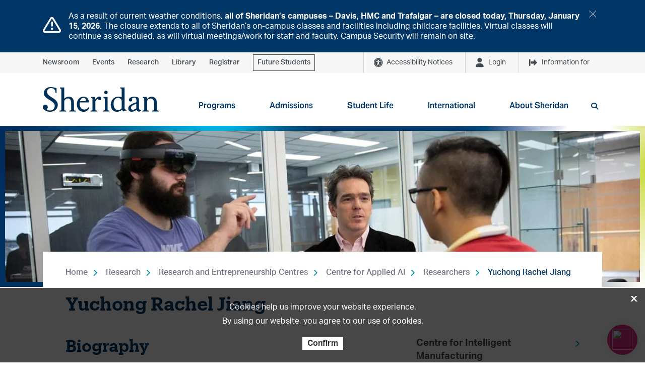

--- FILE ---
content_type: text/html; charset=utf-8
request_url: https://www.sheridancollege.ca/research/centres/applied-ai/researchers/yuchong-rachel-jiang
body_size: 25032
content:



<!DOCTYPE html>
<!--[if lt IE 7]>      <html class="no-js lt-ie9 lt-ie8 lt-ie7"> <![endif]-->
<!--[if IE 7]>         <html class="no-js lt-ie9 lt-ie8"> <![endif]-->
<!--[if IE 8]>         <html class="no-js lt-ie9"> <![endif]-->
<!--[if gt IE 8]><!-->
<html class="no-js" lang="en">
<!--<![endif]-->
<head>
<link href="https://media-www.sheridancollege.ca/-/media/feature/experience-accelerator/bootstrap-4/bootstrap-4/styles/optimized-min.css?rev=8180986b77d64aedb69bf09cae5de26f&t=20230306T221236Z&hash=B33E73EDB41ACEC2A0A9809359D57BB3" rel="stylesheet preload" as="style" /><link href="https://media-www.sheridancollege.ca/-/media/base-themes/core-libraries/styles/optimized-min.css?rev=dfb76bc51bd643f1acffd22ccadbec21&t=20230306T221242Z&hash=8F2F943118A02BADDCB96507F56F6E2C" rel="stylesheet preload" as="style" /><link href="https://media-www.sheridancollege.ca/-/media/base-themes/main-theme/styles/optimized-min.css?rev=69b3d188056946f19b94e76bd59e4296&t=20230306T221246Z&hash=BEC24726635AB65FE3693D367C613291" rel="stylesheet preload" as="style" /><link href="https://media-www.sheridancollege.ca/-/media/themes/sheridan/master/sheridan2024/styles/optimized-min.css?rev=692466bffe694e33bc348007202b30bc&t=20250717T034702Z&hash=DCB4FCFDD2B59DDC1785DD595527F3D8" rel="stylesheet preload" as="style" />  
  


    <title>Yuchong Rachel Jiang | Researchers | Sheridan College</title>


<link rel="canonical" href="https://www.sheridancollege.ca/research/centres/applied-ai/researchers/yuchong-rachel-jiang" />



    <link href="/-/media/project/sheridan/shared/images/favicon-bold/favicon-32x32.png?rev=abbb0d819d55457aa75928d71423611c&amp;extension=webp" rel="shortcut icon" />



<meta property="og:description"  content="Yuchong Rachel Jiang is a researcher at Sheridan's Centre for Applied AI (formerly known as the Centre for Mobile Innovation). Read full biography." /><meta property="og:type"  content="website" /><meta property="og:site_name"  content="Sheridan College" /><meta property="og:image"  content="https://media-www.sheridancollege.ca/-/media/feature/sheridan/faculty180/profiles/yuchong-rachel-jiang.jpeg?rev=390b891a30ed4495b24e7841d487f6ef&extension=webp" /><meta property="og:title"  content="Yuchong Rachel Jiang" /><meta property="og:url"  content="https://www.sheridancollege.ca/research/centres/applied-ai/researchers/yuchong-rachel-jiang" />


<meta  name="description" content="Yuchong Rachel Jiang is a researcher at Sheridan's Centre for Applied AI (formerly known as the Centre for Mobile Innovation). Read full biography." /><meta  name="keywords" content="Yuchong Rachel Jiang sheridan research" />


<meta property="twitter:site"  content="Sheridan College" /><meta property="twitter:image"  content="https://media-www.sheridancollege.ca/-/media/feature/sheridan/faculty180/profiles/yuchong-rachel-jiang.jpeg?rev=390b891a30ed4495b24e7841d487f6ef&extension=webp" /><meta property="twitter:description"  content="Yuchong Rachel Jiang is a researcher at Sheridan's Centre for Applied AI (formerly known as the Centre for Mobile Innovation). Read full biography." /><meta property="twitter:title"  content="Yuchong Rachel Jiang" /><meta property="twitter:card"  content="summary_large_image" />

    <meta name="viewport" content="width=device-width, initial-scale=1"/>


<link rel="dns-prefetch" href="https://fonts.gstatic.com">
<link rel="preconnect" href="https://fonts.gstatic.com">
<link rel="dns-prefetch" href="https://cdn.curator.io">
<link rel="preconnect" href="https://cdn.curator.io">
<link rel="dns-prefetch" href="https://cdn.userway.org">
<link rel="preconnect" href="https://cdn.userway.org">
<link rel="dns-prefetch" href="https://ka-p.fontawesome.com">
<link rel="preconnect" href="https://ka-p.fontawesome.com">
<link rel="dns-prefetch" href="https://use.typekit.net">
<link rel="preconnect" href="https://use.typekit.net">
<link rel="dns-prefetch" href="https://googleads.g.doubleclick.net">
<link rel="preconnect" href="https://googleads.g.doubleclick.net">
<link rel="dns-prefetch" href="https://www.googleadservices.com">
<link rel="preconnect" href="https://www.googleadservices.com">
<link rel="dns-prefetch" href="https://www.google.com">
<link rel="preconnect" href="https://www.google.com">
<link rel="dns-prefetch" href="https://tagmanager.google.com">
<link rel="preconnect" href="https://tagmanager.google.com">
<link rel="dns-prefetch" href="https://ssl.google-analytics.com">
<link rel="preconnect" href="https://ssl.google-analytics.com">
<link rel="dns-prefetch" href="https://static.formstack.com">
<link rel="preconnect" href="https://static.formstack.com">
<link rel="dns-prefetch" href="https://bbox.blackbaudhosting.com">
<link rel="preconnect" href="https://bbox.blackbaudhosting.com">
<link rel="dns-prefetch" href="https://sheridancollege.formstack.com">
<link rel="preconnect" href="https://sheridancollege.formstack.com">
<link rel="dns-prefetch" href="https://maps.googleapis.com">
<link rel="preconnect" href="https://maps.googleapis.com">
<link rel="dns-prefetch" href="https://www.youtube.com">
<link rel="preconnect" href="https://www.youtube.com">
<link rel="dns-prefetch" href="https://script.hotjar.com">
<link rel="preconnect" href="https://script.hotjar.com">
<link rel="dns-prefetch" href="https://cdnjs.cloudflare.com">
<link rel="preconnect" href="https://cdnjs.cloudflare.com">
<link rel="dns-prefetch" href="https://kit.fontawesome.com">
<link rel="preconnect" href="https://kit.fontawesome.com">
<link rel="dns-prefetch" href="https://www.googletagmanager.com">
<link rel="preconnect" href="https://www.googletagmanager.com">
<link rel="dns-prefetch" href="https://www.google-analytics.com">
<link rel="preconnect" href="https://www.google-analytics.com">
<link rel="dns-prefetch" href="https://static.hotjar.com">
<link rel="preconnect" href="https://static.hotjar.com">
<link rel="dns-prefetch" href="https://connect.facebook.net">
<link rel="preconnect" href="https://connect.facebook.net">
<link rel="dns-prefetch" href="https://analytics.formstack.com">
<link rel="preconnect" href="https://analytics.formstack.com">
<link rel="dns-prefetch" href="https://vc.hotjar.io">
<link rel="preconnect" href="https://vc.hotjar.io">
<link rel="dns-prefetch" href="https://maxcdn.bootstrapcdn.com">
<link rel="preconnect" href="https://maxcdn.bootstrapcdn.com">
<link rel="dns-prefetch" href="https://fonts.googleapis.com">
<link rel="preconnect" href="https://fonts.googleapis.com">
<link rel="dns-prefetch" href="https://p.typekit.net">
<link rel="preconnect" href="https://p.typekit.net">

<link href="https://fonts.googleapis.com/css2?family=Domine:wght@400;700&display=swap" rel="stylesheet">


<link rel="stylesheet" href="https://use.typekit.net/dhk2bbx.css">

<script async src="https://analytics.silktide.com/05f61ba090024a1a32146d39f9a1a72e.js" nonce="cspScrpt"></script>
<script nonce="cspScrpt">
  (function (s,i,l,k,y) {
    s[i] = s[i] || y;
    s[l] = s[l] || [];
    s[k] = function(e, p) { p = p || {}; p.event = e; s[l].push(p); };
    s[k]('page_load');
  })(window, 'stConfig', 'stEvents', 'silktide', {});
</script>

<script src="https://kit.fontawesome.com/2baa9389f8.js" crossorigin="anonymous"></script>



<!-- Google Tag Manager -->
<script
  nonce='cspScrpt'
  data-gtm-nonce='cspScrpt'
>
  (function(w,d,s,l,i){
    const gtmNonce = d.querySelector('[data-gtm-nonce]').dataset.gtmNonce;
    w[l]=w[l]||[];
    w[l].push({'nonce': gtmNonce});
    w[l].push({'gtm.start': new Date().getTime(),event:'gtm.js'});
    const f=d.getElementsByTagName(s)[0],j=d.createElement(s),dl=l!='dataLayer'?'&l='+l:'';
    j.async=true;
    j.src='https://www.googletagmanager.com/gtm.js?id='+i+dl;
    j.setAttribute('nonce', 'cspScrpt');
    f.parentNode.insertBefore(j,f);
  })(window,document,'script','dataLayer','GTM-KSCVXZX');
</script>
<!-- End Google Tag Manager -->


<head>
	<style>
		*, *::before, *::after {
		    box-sizing: border-box;
		}
		.csm-link-container {
		    position: fixed;
		    right: 15px;
		    bottom: 15px;
		        z-index: 1000;
		}
		.csm-link-btn {
			background-color: #d92880;
		    padding: 0;
		    height: 60px;
		    width: 60px;
		    float: right;
		    border-radius: 100%;
		    position: relative;
		    color: white!important;
		    line-height: 1;
		    text-align: center;
		    text-decoration: none;
		    display: flex;
		    align-items: center;
		    padding: 0 5px;
		    font-size: 16px;
		    box-shadow: 0px 0px 17px 0px rgba(0, 0, 0, 0.10);
		}
		.csm-link-btn img {
			height: 40px;
			width: 40px;
			margin: 10px;
		}
		.csm-link-btn:hover {
			background-color: #ae2066;
		}
		.csm-link-btn:focus,
		.csm-link-btn:focus-visible {
			background-color: #ae2066;
		}

		[type=button].no-btn-style,
		button.no-btn-style {
		  padding: 0;
		  border: 0;
		  outline: 0;
		  -webkit-appearance: none;
		  -moz-appearance: none;
		  appearance: none;
		  cursor: pointer;
		}
	</style>
</head>
<body>
	<div class="csm-link-container">
		<button class="csm-link-btn no-btn-style">
			<img src="https://sheridancollege.service-now.com/images/sp-agent-chat-icon.svg">
		</button>
	</div>
</body>
<script nonce="cspScrpt" >
	const virtualAgentBtn = document.querySelector(".csm-link-btn");
	virtualAgentBtn.addEventListener("click", function(ent) {
		window.open('https://sheridancollege.service-now.com/$sn-va-web-client-app.do', 'ChatWindow', 'width=450,height=600,resizable=no,scrollbars=no');
	});
</script>
</head>
<body class="default-device bodyclass">
  


<!-- Google Tag Manager (noscript) -->
<noscript nonce="cspScrpt" data-gtm-nonce='cspScrpt'><iframe src="https://www.googletagmanager.com/ns.html?id=GTM-KSCVXZX"
height="0" width="0" style="display:none;visibility:hidden"></iframe></noscript>
<!-- End Google Tag Manager (noscript) -->


    <a id=skiptocontent class="skip-link" href="#content">to main content</a>


<noscript>
<div id="global-alert-d1ff3148-2323-4af0-893f-517f0e144360" class="alert alert-global alert-warning">
    <div class="container" role="alertdialog" aria-describedby="dialog2Desc">
        <div class="alert-body" role="document" tabindex="0">
            <div class="alert-content" id="dialog2Desc">
                <p>JavaScript is disabled. Please enable to view full site properly and for successful submission of the forms.</p>
            </div>
        </div>
    </div>
</div>
</noscript>

  <div id="global-alert-3ff38f1e99c64688bf78485d7ca176c7-60-76f76aaaece3427e8f73a2a7e7ebfe7a" class="alert alert-global alert-info acceptonclose" style="">
    <div class="container" role="alertdialog" aria-describedby="dialog1Desc">
        <div class='alert-close'>
          <a href="javascript:;">
            <span class="fa fa-times"></span>
            <span class="sr-only">Close</span>
          </a>
        </div>
      <div class="alert-body" role="document" tabindex="0">
          <div class="alert-icon">
            <span class="far fa-exclamation-triangle"></span>
          </div>
        <div class="alert-content" id="dialog1Desc">
          <p>As a result of current weather conditions, <strong>all of Sheridan&rsquo;s campuses &ndash; Davis, HMC and Trafalgar &ndash; are closed today, Thursday, January 15, 2026</strong>. The closure extends to all of Sheridan&rsquo;s on-campus classes and facilities including childcare facilities. Virtual classes will continue as scheduled, as will virtual meetings/work for staff and faculty. Campus Security will remain on site. </p>
        </div>
      </div>
    </div>
  </div>

  
<!-- #wrapper -->
<div id="wrapper">
    <!-- #header -->
    <header>
        <div id="header" class="">
            





<section class="component section header-topbar container-light-grey-background" >
  



<div class="component container">
    <div class="component-content" >


<div class="row component column-splitter">
        <div class="col-6 position-left">
            


<div class="component content"   role="navigation" aria-label="top left navigation">
  <div class="component-content">


<div class="component link">
    <div class="component-content">

<div class="field-link"><a href="/newsroom" data-variantitemid="{E3097A9C-8A87-4078-8A46-FAD914B48D49}" data-variantfieldname="Link">Newsroom</a></div>    </div>
</div>

<div class="component link">
    <div class="component-content">

<div class="field-link"><a href="/events" data-variantitemid="{FBF6191A-514D-4E22-9307-A1EC75ABE4DD}" data-variantfieldname="Link">Events</a></div>    </div>
</div>

<div class="component link">
    <div class="component-content">

<div class="field-link"><a href="/research" data-variantitemid="{977B07B5-AB00-472C-BE6A-82C52F201DEE}" data-variantfieldname="Link">Research</a></div>    </div>
</div>

<div class="component link">
    <div class="component-content">

<div class="field-link"><a href="/student-life/student-services/library-services" data-variantitemid="{EB92EA29-3DB4-42FA-A361-D42CCC1BE32D}" data-variantfieldname="Link">Library</a></div>    </div>
</div>

<div class="component link">
    <div class="component-content">

<div class="field-link"><a href="https://myotr.sheridancollege.ca/" data-variantitemid="{334906C2-0239-4A31-8DB2-4741886638E2}" data-variantfieldname="Link" target="_blank">Registrar</a></div>    </div>
</div>

<div class="component link">
    <div class="component-content">

<div class="field-link"><a href="/admissions/future-students" data-variantitemid="{480FD124-22D8-4E1E-B29D-EE56656336EA}" data-variantfieldname="Link" class="link-with-border">Future Students</a></div>    </div>
</div>  </div>
</div>


        </div>
        <div class="col-6 position-right">
            


<div class="component content"   role="navigation" aria-label="top right navigation">
  <div class="component-content">
  <div class="component d-block d-none">
    <div class="menu_button">
      <button id="top-navigation-alert-button" class="has-alerts component-tooltip" data-tooltip-text="Accessibility Notices">
        Accessibility Notices
      </button>
      <ul id="top-navigation-alert" class="d-none">
            <li class="alert-item alert-item--active">
              <p class="rss-campus">Trafalgar</p>
              <a href="https://notices.sheridancollege.ca/trafalgar-c-wing-womens-washroom-temporarily-closed/" target="_blank" class="rss-link">TRAFALGAR – C-Wing Women’s Washroom Temporarily Closed</a>
                <p class="rss-from">From: Friday, 09 January 2026</p>
                <p class="rss-to">To: Unknown</p>
            <p class="rss-updated">Updated: about 6 days ago</p>
            </li>
            <li class="alert-item alert-item--active">
              <p class="rss-campus">Collegewide</p>
              <a href="https://notices.sheridancollege.ca/trafalgar-davis-learning-commons-upgrades-nov-24-to-jan-16/" target="_blank" class="rss-link">TRAFALGAR &amp; DAVIS – Learning Commons Upgrades Nov 24 to Jan 16</a>
                <p class="rss-from">From: Monday, 24 November 2025</p>
                <p class="rss-to">To: Friday, 16 January 2026</p>
            <p class="rss-updated">Updated: about 1 months ago</p>
            </li>
      </ul>
    </div>
  </div>

<div class="component d-block d-none">
  <div class="menu_button">
    <button id='top-navigation-login-button'
            aria-haspopup="true"
            aria-controls="top-navigation-login">

      Login
      
    </button>
        <ul id="top-navigation-login"
        role="menu"
        aria-labelledby='top-navigation-login-button' class='d-none'>
<li role="menuitem"><a href="https://slate.sheridancollege.ca/" data-variantitemid="{E206F518-D299-4DD6-ADF5-46909E7C404F}" title="SLATE" role="menuitem" data-variantfieldname="Link">SLATE</a></li><li role="menuitem"><a href="https://central.sheridancollege.ca/" data-variantitemid="{621D8134-779E-4CE1-AAF2-20B48C59045B}" role="menuitem" data-variantfieldname="Link">Sheridan Central</a></li><li role="menuitem"><a href="https://mystudentcentre.sheridancollege.ca/" target="_blank" data-variantitemid="{E0DB8185-C40A-45BE-963A-BAFDDBD12EC8}" role="menuitem" data-variantfieldname="Link">myStudentCentre</a></li><li role="menuitem"><a href="https://sheridan.my.site.com/applicantsSSO" target="_blank" data-variantitemid="{5CBCE564-1E9F-497C-B793-3B7463174A81}" role="menuitem" data-variantfieldname="Link">Applicant Portal</a></li><li role="menuitem"><a href="/alumni/contact" data-variantitemid="{0FED380C-E200-44E8-A721-0A20DC67456A}" title="Resources for Sheridan Alumni" role="menuitem" data-variantfieldname="Link">Alumni</a></li><li role="menuitem"><a href="https://it.sheridanc.on.ca/corpdir/index.php" data-variantitemid="{06EAB7BF-05DC-4240-96DB-692B4C839283}" role="menuitem" data-variantfieldname="Link">Faculty &amp; Staff Directory</a></li><li role="menuitem"><a href="/careers" data-variantitemid="{DA856059-B579-40EC-9B4D-0A14A874D3D0}" role="menuitem" data-variantfieldname="Link">Career Portal</a></li><li role="menuitem"><a href="https://searchlibrary.sheridancollege.ca/discovery/account?vid=01OCLS_SHER:SHER&amp;section=overview" target="_blank" data-variantitemid="{6C28BC0B-32F1-4287-AD29-5CE897FD1FC0}" role="menuitem" data-variantfieldname="Link">Library Login</a></li>    </ul>
  </div>
</div>

<div class="component d-block d-none">
  <div class="menu_button">
    <button id='top-navigation-info-button'
            aria-haspopup="true"
            aria-controls="top-navigation-info">

      Information for
      
    </button>
        <ul id="top-navigation-info"
        role="menu"
        aria-labelledby='top-navigation-info-button' class='d-none'>
<li role="menuitem"><a href="/admissions/future-students" data-variantitemid="{51C2FAE4-76A5-4EC6-B60E-955C98ED4996}" role="menuitem" data-variantfieldname="Link">Future Students</a></li><li role="menuitem"><a href="/admissions/international" data-variantitemid="{B464755F-1E12-4667-867E-CF7E06826B3E}" role="menuitem" data-variantfieldname="Link">International Students</a></li><li role="menuitem"><a href="https://caps.sheridancollege.ca/" data-variantitemid="{8C58BC03-6BC5-4FA4-9801-1C9D26C18D7F}" role="menuitem" data-variantfieldname="Link">Continuing Education Students</a></li><li role="menuitem"><a href="/admissions/parents-counsellors" data-variantitemid="{BE994B7B-7F9C-455D-8534-FFE0CB596242}" role="menuitem" data-variantfieldname="Link">Parents &amp; Counsellors</a></li><li role="menuitem"><a href="/alumni" data-variantitemid="{103A979B-0C1E-44AB-B8D1-8DB64878AF33}" role="menuitem" data-variantfieldname="Link">Alumni</a></li><li role="menuitem"><a href="/support" data-variantitemid="{1CCD2B57-62C0-4A90-A863-465387F10809}" role="menuitem" data-variantfieldname="Link">Donors</a></li><li role="menuitem"><a href="/employers" data-variantitemid="{8661D295-6853-4042-AF99-823B01C9832A}" role="menuitem" data-variantfieldname="Link">Employers</a></li><li role="menuitem"><a href="/newsroom/media-resources" data-variantitemid="{E911183A-700A-4E5B-BDA0-DAA484FF8246}" role="menuitem" data-variantfieldname="Link">Media</a></li>    </ul>
  </div>
</div>  </div>
</div>


        </div>
</div>    </div>
</div>  
</section>





<section class="component section" >
  



<div class="component container">
    <div class="component-content" >


<div class="row component column-splitter">
        <div class="col-12 col-sm-12 col-md-2 col-lg-3 col-xl-3">
            
<div class="component image file-type-icon-media-link">
    <div class="component-content">
<a title="Header logo" href="/"><img src="https://media-www.sheridancollege.ca/-/media/project/sheridan/shared/images/logos/sheridan-logo-header.svg?iar=0&amp;rev=9aef8a944ba94fda83019bff6b668519&amp;hash=CB36F99641395D235635808BC254DE63" alt="Sheridan College" data-variantitemid="{273370BB-FD57-44BC-9226-FA10B20DE8AC}" data-variantfieldname="Image" /></a>    </div>
</div>

        </div>
        <div class="col-12 col-sm-12 col-md-10 col-lg-9 col-xl-9">
            

<div class="component link">
    <div class="component-content">

<a class="search-btn mobile-version" aria-label="search button" href="#"><span class="fa fa-search"></span></a>    </div>
</div>
  <div class="component navigation navigation-title navigation-main navigation-main-vertical">
    <div class="component-content">
      <nav>
        <a class="nav-mobile-link" href="javascript:;">
          <span class="fa fa-bars" aria-hidden="true"></span>
          <span class="sr-only">Toggle menu</span>
        </a>
<ul class="clearfix" role="menu">
    <li class=" level1 submenu item0 odd first rel-level1" role="none">
<div class="navigation-title field-navigationtitle"><a title="Programs" href="/programs" role="menuitem" target="_self">Programs</a></div>            <div id="5d681fda2b434b33a2ecdc5e3a0e0193" class="sub-nav-wrapper" role="menu" area-hidden="true">
              <div class="container" role="navigation" aria-label="global navigation sub levels">
                <h2 class="sr-only">Programs</h2>
<ul class="clearfix" role="menu">
    <li class=" level2 item0 odd first rel-level2" role="none">
<div class="navigation-title field-navigationtitle"><a title="All programs" href="/programs/all" role="menuitem" target="">All programs</a></div>
    </li>
    <li class=" level2 item1 even rel-level2" role="none">
<div class="navigation-title field-navigationtitle"><a title="Undergraduate programs" href="/programs/undergraduate" role="menuitem" target="">Undergraduate programs</a></div>
    </li>
    <li class=" level2 item2 odd rel-level2" role="none">
<div class="navigation-title field-navigationtitle"><a title="Graduate programs" href="/programs/graduate" role="menuitem" target="">Graduate programs</a></div>
    </li>
    <li class=" level2 item3 even rel-level2" role="none">
<div class="navigation-title field-navigationtitle"><a title="Continuing &amp; Professional Studies" href="/programs/continuing-professional-studies" role="menuitem" target="_blank">Continuing & Professional Studies</a></div>
    </li>
    <li class=" level2 item4 odd rel-level2" role="none">
<div class="navigation-title field-navigationtitle"><a title="Microcredentials" href="/programs/micro-credentials" role="menuitem" target="_blank">Microcredentials</a></div>
    </li>
    <li class=" level2 submenu item5 even last rel-level2" role="none">
<div class="navigation-title field-navigationtitle"><a title="Board Undergraduate Certificates" href="/programs/board-undergraduate-certificates" role="menuitem" target="_self">Board Undergraduate Certificates</a></div><ul class="clearfix" role="menu">
    <li class=" level3 item0 odd first rel-level3" role="none">
<div class="navigation-title field-navigationtitle"><a title="Creativity and Creative Problem Solving" href="/programs/board-undergraduate-certificates/creativity" role="menuitem" target="_self">Creativity and Creative Problem Solving</a></div>
    </li>
    <li class=" level3 item1 even last rel-level3" role="none">
<div class="navigation-title field-navigationtitle"><a title="Resilience, Ethics and Adaptation" href="/programs/board-undergraduate-certificates/resilience" role="menuitem" target="_self">Resilience, Ethics and Adaptation</a></div>
    </li>
  </ul>
    </li>
  </ul>
              </div>
            </div>

    </li>
    <li class=" level1 submenu item1 even rel-level1" role="none">
<div class="navigation-title field-navigationtitle"><a title="Admissions" href="/admissions" role="menuitem" target="_self">Admissions</a></div>            <div id="4df417ca1fa6483e8b96b1ee358096d1" class="sub-nav-wrapper" role="menu" area-hidden="true">
              <div class="container" role="navigation" aria-label="global navigation sub levels">
                <h2 class="sr-only">Admissions</h2>
<ul class="clearfix" role="menu">
    <li class=" level2 submenu item0 odd first rel-level2" role="none">
<div class="navigation-title field-navigationtitle"><a title="Visit Sheridan" href="/admissions/visit-sheridan" role="menuitem" target="_self">Visit Sheridan</a></div><ul class="clearfix" role="menu">
    <li class=" level3 item0 odd first rel-level3" role="none">
<div class="navigation-title field-navigationtitle"><a title="Campus Tours" href="/admissions/visit-sheridan/campus-tours" role="menuitem" target="_self">Campus Tours</a></div>
    </li>
    <li class=" level3 item1 even last rel-level3" role="none">
<div class="navigation-title field-navigationtitle"><a title="Open House" href="/admissions/visit-sheridan/open-house" role="menuitem" target="_self">Open House</a></div>
    </li>
  </ul>
    </li>
    <li class=" level2 submenu item1 even rel-level2" role="none">
<div class="navigation-title field-navigationtitle"><a title="How to Apply" href="/admissions/how-to-apply" role="menuitem" target="_self">How to Apply</a></div><ul class="clearfix" role="menu">
    <li class=" level3 item0 odd first rel-level3" role="none">
<div class="navigation-title field-navigationtitle"><a title="Admission Requirements" href="/admissions/how-to-apply/admission-requirements" role="menuitem" target="_self">Admission Requirements</a></div>
    </li>
    <li class=" level3 item1 even rel-level3" role="none">
<div class="navigation-title field-navigationtitle"><a title="Offers of Admission" href="/admissions/how-to-apply/admission-offer" role="menuitem" target="_self">Offers of Admission</a></div>
    </li>
    <li class=" level3 item2 odd rel-level3" role="none">
<div class="navigation-title field-navigationtitle"><a title="Internationally Trained Individuals" href="/admissions/how-to-apply/credential-evaluation" role="menuitem" target="_self">Internationally Trained Individuals</a></div>
    </li>
    <li class=" level3 item3 even rel-level3" role="none">
<div class="navigation-title field-navigationtitle"><a title="Mature Students" href="/admissions/how-to-apply/mature-students" role="menuitem" target="_self">Mature Students</a></div>
    </li>
    <li class=" level3 item4 odd rel-level3" role="none">
<div class="navigation-title field-navigationtitle"><a title="Applicants with Documented Disabilities" href="/admissions/how-to-apply/applicants-with-documented-disabilities" role="menuitem" target="">Applicants with Documented Disabilities</a></div>
    </li>
    <li class=" level3 item5 even last rel-level3" role="none">
<div class="navigation-title field-navigationtitle"><a title="Better Jobs Ontario" href="/admissions/how-to-apply/better-jobs-ontario" role="menuitem" target="_self">Better Jobs Ontario</a></div>
    </li>
  </ul>
    </li>
    <li class=" level2 submenu item2 odd rel-level2" role="none">
<div class="navigation-title field-navigationtitle"><a title="Future Students" href="/admissions/future-students" role="menuitem" target="_self">Future Students</a></div><ul class="clearfix" role="menu">
    <li class=" level3 item0 odd first rel-level3" role="none">
<div class="navigation-title field-navigationtitle"><a title="Meet our Recruiters" href="/admissions/future-students/meet-our-recruiters" role="menuitem" target="_self">Meet our Recruiters</a></div>
    </li>
    <li class=" level3 item1 even rel-level3" role="none">
<div class="navigation-title field-navigationtitle"><a title="Program Information Sessions" href="/admissions/future-students/program-information-sessions" role="menuitem" target="_blank">Program Information Sessions</a></div>
    </li>
    <li class=" level3 item2 odd rel-level3" role="none">
<div class="navigation-title field-navigationtitle"><a title="Weekly Webinars" href="/admissions/future-students/weekly-webinars" role="menuitem" target="_blank">Weekly Webinars</a></div>
    </li>
    <li class=" level3 item3 even rel-level3" role="none">
<div class="navigation-title field-navigationtitle"><a title="Campus Tours" href="/admissions/future-students/campus-tours" role="menuitem" target="">Campus Tours</a></div>
    </li>
    <li class=" level3 item4 odd rel-level3" role="none">
<div class="navigation-title field-navigationtitle"><a title="Open Houses" href="/admissions/future-students/open-houses" role="menuitem" target="">Open Houses</a></div>
    </li>
    <li class=" level3 item5 even rel-level3" role="none">
<div class="navigation-title field-navigationtitle"><a title="Digital Viewbook" href="/admissions/future-students/digital-viewbook" role="menuitem" target="_blank">Digital Viewbook</a></div>
    </li>
    <li class=" level3 item6 odd last rel-level3" role="none">
<div class="navigation-title field-navigationtitle"><a title="Destination Sheridan" href="/admissions/future-students/destination-sheridan" role="menuitem" target="_self">Destination Sheridan</a></div>
    </li>
  </ul>
    </li>
    <li class=" level2 submenu item3 even rel-level2" role="none">
<div class="navigation-title field-navigationtitle"><a title="Why Sheridan?" href="/admissions/why-sheridan" role="menuitem" target="_self">Why Sheridan?</a></div><ul class="clearfix" role="menu">
    <li class=" level3 item0 odd first last rel-level3" role="none">
<div class="navigation-title field-navigationtitle"><a title="Sheridan S-Sense" href="/admissions/why-sheridan/s-sense" role="menuitem" target="_self">Sheridan S-Sense</a></div>
    </li>
  </ul>
    </li>
    <li class=" level2 item4 odd rel-level2" role="none">
<div class="navigation-title field-navigationtitle"><a title="Academic Calendar" href="/admissions/academic-calendar" role="menuitem" target="_self">Academic Calendar</a></div>
    </li>
    <li class=" level2 item5 even rel-level2" role="none">
<div class="navigation-title field-navigationtitle"><a title="Career Advising Services for Future Students" href="/admissions/career-advising-services" role="menuitem" target="_self">Career Advising Services for Future Students</a></div>
    </li>
    <li class=" level2 submenu item6 odd rel-level2" role="none">
<div class="navigation-title field-navigationtitle"><a title="Fees and Finances" href="/admissions/fees-and-finances" role="menuitem" target="_self">Fees and Finances</a></div><ul class="clearfix" role="menu">
    <li class=" level3 item0 odd first rel-level3" role="none">
<div class="navigation-title field-navigationtitle"><a title="Academic Fees" href="/admissions/fees-and-finances/academic-fees" role="menuitem" target="_self">Academic Fees</a></div>
    </li>
    <li class=" level3 item1 even rel-level3" role="none">
<div class="navigation-title field-navigationtitle"><a title="Ancillary Fees" href="/admissions/fees-and-finances/ancillary-fees" role="menuitem" target="_self">Ancillary Fees</a></div>
    </li>
    <li class=" level3 item2 odd rel-level3" role="none">
<div class="navigation-title field-navigationtitle"><a title="Health and Dental Plan" href="/admissions/fees-and-finances/health-dental-plan" role="menuitem" target="_self">Health and Dental Plan</a></div>
    </li>
    <li class=" level3 item3 even rel-level3" role="none">
<div class="navigation-title field-navigationtitle"><a title="Fee Deadlines" href="/admissions/fees-and-finances/fee-payment-due-dates" role="menuitem" target="_self">Fee Deadlines</a></div>
    </li>
    <li class=" level3 item4 odd rel-level3" role="none">
<div class="navigation-title field-navigationtitle"><a title="How to Pay Your Fees" href="/admissions/fees-and-finances/how-to-pay-your-fees" role="menuitem" target="_self">How to Pay Your Fees</a></div>
    </li>
    <li class=" level3 item5 even rel-level3" role="none">
<div class="navigation-title field-navigationtitle"><a title="Payment Plan" href="/admissions/fees-and-finances/payment-plan" role="menuitem" target="_self">Payment Plan</a></div>
    </li>
    <li class=" level3 item6 odd rel-level3" role="none">
<div class="navigation-title field-navigationtitle"><a title="Budget Tool" href="/admissions/fees-and-finances/budget-tool" role="menuitem" target="_self">Budget Tool</a></div>
    </li>
    <li class=" level3 item7 even rel-level3" role="none">
<div class="navigation-title field-navigationtitle"><a title="Financial Fitness Series" href="/admissions/fees-and-finances/financial-fitness-series" role="menuitem" target="_self">Financial Fitness Series</a></div>
    </li>
    <li class=" level3 item8 odd rel-level3" role="none">
<div class="navigation-title field-navigationtitle"><a title="T2202 Tax Receipt" href="/admissions/fees-and-finances/tax-credit" role="menuitem" target="_self">T2202 Tax Receipt</a></div>
    </li>
    <li class=" level3 item9 even last rel-level3" role="none">
<div class="navigation-title field-navigationtitle"><a title="Withdrawals and Refunds" href="/admissions/fees-and-finances/withdrawals-refunds" role="menuitem" target="_self">Withdrawals and Refunds</a></div>
    </li>
  </ul>
    </li>
    <li class=" level2 submenu item7 even rel-level2" role="none">
<div class="navigation-title field-navigationtitle"><a title="Financial Aid &amp; Awards" href="/admissions/financial-aid-and-awards" role="menuitem" target="_self">Financial Aid & Awards</a></div><ul class="clearfix" role="menu">
    <li class=" level3 item0 odd first rel-level3" role="none">
<div class="navigation-title field-navigationtitle"><a title="Scholarships, Bursaries and Awards" href="/admissions/financial-aid-and-awards/awards-and-scholarships" role="menuitem" target="_self">Scholarships, Bursaries and Awards</a></div>
    </li>
    <li class=" level3 item1 even rel-level3" role="none">
<div class="navigation-title field-navigationtitle"><a title="Ontario Student Assistance Program (OSAP)" href="/admissions/financial-aid-and-awards/osap" role="menuitem" target="_self">Ontario Student Assistance Program (OSAP)</a></div>
    </li>
    <li class=" level3 item2 odd last rel-level3" role="none">
<div class="navigation-title field-navigationtitle"><a title="Work Study" href="/admissions/financial-aid-and-awards/work-study" role="menuitem" target="_self">Work Study</a></div>
    </li>
  </ul>
    </li>
    <li class=" level2 submenu item8 odd rel-level2" role="none">
<div class="navigation-title field-navigationtitle"><a title="Pathways and Transfer Students" href="/admissions/pathways-and-transfers" role="menuitem" target="_self">Pathways and Transfer Students</a></div><ul class="clearfix" role="menu">
    <li class=" level3 item0 odd first rel-level3" role="none">
<div class="navigation-title field-navigationtitle"><a title="Academic Upgrading" href="/admissions/pathways-and-transfers/academic-upgrading" role="menuitem" target="_self">Academic Upgrading</a></div>
    </li>
    <li class=" level3 item1 even rel-level3" role="none">
<div class="navigation-title field-navigationtitle"><a title="Credit Transfer Tool" href="/admissions/pathways-and-transfers/credit-transfer" role="menuitem" target="_self">Credit Transfer Tool</a></div>
    </li>
    <li class=" level3 item2 odd rel-level3" role="none">
<div class="navigation-title field-navigationtitle"><a title="Dual Credit" href="/admissions/pathways-and-transfers/dual-credit" role="menuitem" target="_self">Dual Credit</a></div>
    </li>
    <li class=" level3 item3 even last rel-level3" role="none">
<div class="navigation-title field-navigationtitle"><a title="Frequently Asked Questions" href="/admissions/pathways-and-transfers/frequently-asked-questions" role="menuitem" target="_self">Frequently Asked Questions</a></div>
    </li>
  </ul>
    </li>
    <li class=" level2 item9 even last rel-level2" role="none">
<div class="navigation-title field-navigationtitle"><a title="Assessment Centre" href="/admissions/assessment-centre" role="menuitem" target="">Assessment Centre</a></div>
    </li>
  </ul>
              </div>
            </div>

    </li>
    <li class=" level1 submenu item2 odd rel-level1" role="none">
<div class="navigation-title field-navigationtitle"><a title="Student Life" href="/student-life" role="menuitem" target="_self">Student Life</a></div>            <div id="e4f5920a445641e1a05a4800118cd002" class="sub-nav-wrapper" role="menu" area-hidden="true">
              <div class="container" role="navigation" aria-label="global navigation sub levels">
                <h2 class="sr-only">Student Life</h2>
<ul class="clearfix" role="menu">
    <li class=" level2 item0 odd first rel-level2" role="none">
<div class="navigation-title field-navigationtitle"><a title="About Toronto &amp; GTA" href="/student-life/about-toronto-and-gta" role="menuitem" target="_self">About Toronto & GTA</a></div>
    </li>
    <li class=" level2 submenu item1 even rel-level2" role="none">
<div class="navigation-title field-navigationtitle"><a title="Campus Services" href="/student-life/campus-services" role="menuitem" target="_self">Campus Services</a></div><ul class="clearfix" role="menu">
    <li class=" level3 item0 odd first rel-level3" role="none">
<div class="navigation-title field-navigationtitle"><a title="Accessibility at Sheridan" href="/student-life/campus-services/accessibility" role="menuitem" target="_self">Accessibility at Sheridan</a></div>
    </li>
    <li class=" level3 item1 even rel-level3" role="none">
<div class="navigation-title field-navigationtitle"><a title="Campus Store" href="/student-life/campus-services/campus-store" role="menuitem" target="_self">Campus Store</a></div>
    </li>
    <li class=" level3 item2 odd rel-level3" role="none">
<div class="navigation-title field-navigationtitle"><a title="Early Childhood Centres" href="/student-life/campus-services/childcare-centres" role="menuitem" target="_self">Early Childhood Centres</a></div>
    </li>
    <li class=" level3 item3 even rel-level3" role="none">
<div class="navigation-title field-navigationtitle"><a title="Conference Services" href="/student-life/campus-services/conference-and-events" role="menuitem" target="_self">Conference Services</a></div>
    </li>
    <li class=" level3 item4 odd rel-level3" role="none">
<div class="navigation-title field-navigationtitle"><a title="Information Technology" href="/student-life/campus-services/information-technology" role="menuitem" target="_self">Information Technology</a></div>
    </li>
    <li class=" level3 item5 even rel-level3" role="none">
<div class="navigation-title field-navigationtitle"><a title="Parking and Lockers" href="/student-life/campus-services/parking" role="menuitem" target="_self">Parking and Lockers</a></div>
    </li>
    <li class=" level3 item6 odd rel-level3" role="none">
<div class="navigation-title field-navigationtitle"><a title="Residence" href="/student-life/campus-services/residence" role="menuitem" target="_self">Residence</a></div>
    </li>
    <li class=" level3 item7 even rel-level3" role="none">
<div class="navigation-title field-navigationtitle"><a title="Campus Safety Services" href="/student-life/campus-services/safety" role="menuitem" target="_self">Campus Safety Services</a></div>
    </li>
    <li class=" level3 item8 odd rel-level3" role="none">
<div class="navigation-title field-navigationtitle"><a title="Printing Services" href="/student-life/campus-services/sheridan-print-centre" role="menuitem" target="_self">Printing Services</a></div>
    </li>
    <li class=" level3 item9 even rel-level3" role="none">
<div class="navigation-title field-navigationtitle"><a title="onecard" href="/student-life/campus-services/onecard" role="menuitem" target="_self">onecard</a></div>
    </li>
    <li class=" level3 item10 odd last rel-level3" role="none">
<div class="navigation-title field-navigationtitle"><a title="Dining on Campus" href="/student-life/campus-services/dineoncampus" role="menuitem" target="_blank">Dining on Campus</a></div>
    </li>
  </ul>
    </li>
    <li class=" level2 submenu item2 odd rel-level2" role="none">
<div class="navigation-title field-navigationtitle"><a title="Student Services" href="/student-life/student-services" role="menuitem" target="_self">Student Services</a></div><ul class="clearfix" role="menu">
    <li class=" level3 item0 odd first rel-level3" role="none">
<div class="navigation-title field-navigationtitle"><a title="Accessible Learning " href="/student-life/student-services/accessible-learning-services" role="menuitem" target="_self">Accessible Learning </a></div>
    </li>
    <li class=" level3 item1 even rel-level3" role="none">
<div class="navigation-title field-navigationtitle"><a title="Assessment Centre" href="/student-life/student-services/assessment-centre" role="menuitem" target="_self">Assessment Centre</a></div>
    </li>
    <li class=" level3 item2 odd rel-level3" role="none">
<div class="navigation-title field-navigationtitle"><a title="Career Services" href="/student-life/student-services/career-services" role="menuitem" target="_self">Career Services</a></div>
    </li>
    <li class=" level3 item3 even rel-level3" role="none">
<div class="navigation-title field-navigationtitle"><a title="Cooperative Education" href="/student-life/student-services/co-op" role="menuitem" target="_self">Cooperative Education</a></div>
    </li>
    <li class=" level3 item4 odd rel-level3" role="none">
<div class="navigation-title field-navigationtitle"><a title="Counselling" href="/student-life/student-services/counselling-services" role="menuitem" target="_self">Counselling</a></div>
    </li>
    <li class=" level3 item5 even rel-level3" role="none">
<div class="navigation-title field-navigationtitle"><a title="First Year Experience" href="/student-life/student-services/first-year-experience" role="menuitem" target="_self">First Year Experience</a></div>
    </li>
    <li class=" level3 item6 odd rel-level3" role="none">
<div class="navigation-title field-navigationtitle"><a title="Health Services" href="/student-life/student-services/health" role="menuitem" target="_self">Health Services</a></div>
    </li>
    <li class=" level3 item7 even rel-level3" role="none">
<div class="navigation-title field-navigationtitle"><a title="Centre for Indigenous Learning and Support" href="/student-life/student-services/indigenous-learning-and-support" role="menuitem" target="_self">Centre for Indigenous Learning and Support</a></div>
    </li>
    <li class=" level3 item8 odd rel-level3" role="none">
<div class="navigation-title field-navigationtitle"><a title="Library Services" href="/student-life/student-services/library-services" role="menuitem" target="_self">Library Services</a></div>
    </li>
    <li class=" level3 item9 even rel-level3" role="none">
<div class="navigation-title field-navigationtitle"><a title="Off-Campus Housing" href="/student-life/student-services/off-campus-housing" role="menuitem" target="_self">Off-Campus Housing</a></div>
    </li>
    <li class=" level3 item10 odd rel-level3" role="none">
<div class="navigation-title field-navigationtitle"><a title="Office of the Registrar" href="/student-life/student-services/registrar" role="menuitem" target="_blank">Office of the Registrar</a></div>
    </li>
    <li class=" level3 item11 even rel-level3" role="none">
<div class="navigation-title field-navigationtitle"><a title="Student Advisement" href="/student-life/student-services/student-advisement" role="menuitem" target="_self">Student Advisement</a></div>
    </li>
    <li class=" level3 item12 odd rel-level3" role="none">
<div class="navigation-title field-navigationtitle"><a title="Student Leadership" href="/student-life/student-services/student-leadership" role="menuitem" target="_self">Student Leadership</a></div>
    </li>
    <li class=" level3 item13 even rel-level3" role="none">
<div class="navigation-title field-navigationtitle"><a title="Student Rights &amp; Responsibilities Office" href="/student-life/student-services/student-rights" role="menuitem" target="_self">Student Rights & Responsibilities Office</a></div>
    </li>
    <li class=" level3 item14 odd last rel-level3" role="none">
<div class="navigation-title field-navigationtitle"><a title="Tutoring Centre" href="/student-life/student-services/tutoring" role="menuitem" target="_self">Tutoring Centre</a></div>
    </li>
  </ul>
    </li>
    <li class=" level2 item3 even rel-level2" role="none">
<div class="navigation-title field-navigationtitle"><a title="The Well Series" href="/student-life/well-series" role="menuitem" target="_self">The Well Series</a></div>
    </li>
    <li class=" level2 item4 odd rel-level2" role="none">
<div class="navigation-title field-navigationtitle"><a title="Experiential Learning" href="/student-life/experiential-learning" role="menuitem" target="_self">Experiential Learning</a></div>
    </li>
    <li class=" level2 item5 even rel-level2" role="none">
<div class="navigation-title field-navigationtitle"><a title="Athletics &amp; Recreation" href="/student-life/athletics-and-recreation" role="menuitem" target="_blank">Athletics & Recreation</a></div>
    </li>
    <li class=" level2 item6 odd last rel-level2" role="none">
<div class="navigation-title field-navigationtitle"><a title="Sheridan Student Union" href="/student-life/student-union" role="menuitem" target="_blank">Sheridan Student Union</a></div>
    </li>
  </ul>
              </div>
            </div>

    </li>
    <li class=" level1 item3 even rel-level1" role="none">
<div class="navigation-title field-navigationtitle"><a title="International" href="/international" role="menuitem" target="">International</a></div>
    </li>
    <li class=" level1 submenu item4 odd last rel-level1" role="none">
<div class="navigation-title field-navigationtitle"><a title="About Sheridan" href="/about" role="menuitem" target="_self">About Sheridan</a></div>            <div id="340251b4f2484926807dd5f8b0bbfa7e" class="sub-nav-wrapper" role="menu" area-hidden="true">
              <div class="container" role="navigation" aria-label="global navigation sub levels">
                <h2 class="sr-only">About Sheridan</h2>
<ul class="clearfix" role="menu">
    <li class=" level2 item0 odd first rel-level2" role="none">
<div class="navigation-title field-navigationtitle"><a title="Sheridan at a Glance" href="/about/at-a-glance" role="menuitem" target="_self">Sheridan at a Glance</a></div>
    </li>
    <li class=" level2 submenu item1 even rel-level2" role="none">
<div class="navigation-title field-navigationtitle"><a title="Campus Locations" href="/about/campus-locations" role="menuitem" target="_self">Campus Locations</a></div><ul class="clearfix" role="menu">
    <li class=" level3 item0 odd first rel-level3" role="none">
<div class="navigation-title field-navigationtitle"><a title="Davis Campus (Brampton)" href="/about/campus-locations/davis" role="menuitem" target="_self">Davis Campus (Brampton)</a></div>
    </li>
    <li class=" level3 item1 even rel-level3" role="none">
<div class="navigation-title field-navigationtitle"><a title="Hazel McCallion Campus (Mississauga)" href="/about/campus-locations/hmc" role="menuitem" target="_self">Hazel McCallion Campus (Mississauga)</a></div>
    </li>
    <li class=" level3 item2 odd last rel-level3" role="none">
<div class="navigation-title field-navigationtitle"><a title="Trafalgar Campus (Oakville)" href="/about/campus-locations/trafalgar" role="menuitem" target="_self">Trafalgar Campus (Oakville)</a></div>
    </li>
  </ul>
    </li>
    <li class=" level2 submenu item2 odd rel-level2" role="none">
<div class="navigation-title field-navigationtitle"><a title="Faculties" href="/about/faculties" role="menuitem" target="_self">Faculties</a></div><ul class="clearfix" role="menu">
    <li class=" level3 item0 odd first rel-level3" role="none">
<div class="navigation-title field-navigationtitle"><a title="Animation, Arts &amp; Design" href="/about/faculties/animation-arts-design" role="menuitem" target="_self">Animation, Arts & Design</a></div>
    </li>
    <li class=" level3 item1 even rel-level3" role="none">
<div class="navigation-title field-navigationtitle"><a title="Applied Health &amp; Community Studies" href="/about/faculties/applied-health-community-studies" role="menuitem" target="_self">Applied Health & Community Studies</a></div>
    </li>
    <li class=" level3 item2 odd rel-level3" role="none">
<div class="navigation-title field-navigationtitle"><a title="Applied Science &amp; Technology" href="/about/faculties/applied-science-technology" role="menuitem" target="_self">Applied Science & Technology</a></div>
    </li>
    <li class=" level3 item3 even rel-level3" role="none">
<div class="navigation-title field-navigationtitle"><a title="Humanities &amp; Social Sciences" href="/about/faculties/humanities-social-sciences" role="menuitem" target="_self">Humanities & Social Sciences</a></div>
    </li>
    <li class=" level3 item4 odd last rel-level3" role="none">
<div class="navigation-title field-navigationtitle"><a title="Pilon School of Business" href="/about/faculties/pilon-school-business" role="menuitem" target="_self">Pilon School of Business</a></div>
    </li>
  </ul>
    </li>
    <li class=" level2 item3 even rel-level2" role="none">
<div class="navigation-title field-navigationtitle"><a title="Newsroom" href="/about/newsroom" role="menuitem" target="">Newsroom</a></div>
    </li>
    <li class=" level2 item4 odd rel-level2" role="none">
<div class="navigation-title field-navigationtitle"><a title="Theatre Sheridan" href="/about/theatre" role="menuitem" target="">Theatre Sheridan</a></div>
    </li>
    <li class=" level2 item5 even rel-level2" role="none">
<div class="navigation-title field-navigationtitle"><a title="Careers at Sheridan" href="/about/careers" role="menuitem" target="">Careers at Sheridan</a></div>
    </li>
    <li class=" level2 item6 odd rel-level2" role="none">
<div class="navigation-title field-navigationtitle"><a title="Media Resources" href="/about/media-resources" role="menuitem" target="">Media Resources</a></div>
    </li>
    <li class=" level2 item7 even rel-level2" role="none">
<div class="navigation-title field-navigationtitle"><a title="Resources to support the Sheridan community" href="/about/community-resources" role="menuitem" target="_self">Resources to support the Sheridan community</a></div>
    </li>
    <li class=" level2 submenu item8 odd rel-level2" role="none">
<div class="navigation-title field-navigationtitle"><a title="Administration &amp; Governance" href="/about/administration-governance" role="menuitem" target="_self">Administration & Governance</a></div><ul class="clearfix" role="menu">
    <li class=" level3 item0 odd first rel-level3" role="none">
<div class="navigation-title field-navigationtitle"><a title="Leadership &amp; Governing Bodies" href="/about/administration-governance/leadership" role="menuitem" target="_self">Leadership & Governing Bodies</a></div>
    </li>
    <li class=" level3 item1 even rel-level3" role="none">
<div class="navigation-title field-navigationtitle"><a title="Institutional Plans" href="/about/administration-governance/institutional-plans" role="menuitem" target="_self">Institutional Plans</a></div>
    </li>
    <li class=" level3 item2 odd last rel-level3" role="none">
<div class="navigation-title field-navigationtitle"><a title="Policies &amp; Accountability" href="/about/administration-governance/policies-accountability" role="menuitem" target="_self">Policies & Accountability</a></div>
    </li>
  </ul>
    </li>
    <li class=" level2 item9 even rel-level2" role="none">
<div class="navigation-title field-navigationtitle"><a title="Research &amp; Innovation" href="/about/research" role="menuitem" target="">Research & Innovation</a></div>
    </li>
    <li class=" level2 item10 odd rel-level2" role="none">
<div class="navigation-title field-navigationtitle"><a title="Faculty &amp; Staff Profiles" href="/about/profiles" role="menuitem" target="_self">Faculty & Staff Profiles</a></div>
    </li>
    <li class=" level2 item11 even last rel-level2" role="none">
<div class="navigation-title field-navigationtitle"><a title="Collective Bargaining Information" href="/about/collective-bargaining" role="menuitem" target="_self">Collective Bargaining Information</a></div>
    </li>
  </ul>
              </div>
            </div>

    </li>
      <li role="none">
      

<div class="component link">
    <div class="component-content">

<a class="search-btn" aria-label="search button" href="#"><span class="fa fa-search"></span></a>    </div>
</div>
    </li>
</ul>
      </nav>
    </div>
  </div>



        </div>
</div>    </div>
</div>  
</section>




<section class="component section container-dark-background d-none" id="searchBoxhHeaderContainer" >
  



<div class="component container">
    <div class="component-content" >
<div class="component search-box horizontal" data-properties='{"endpoint":"//sxa/search/results/","suggestionEndpoint":"//sxa/search/suggestions/","suggestionsMode":"","resultPage":"/search","targetSignature":"q","v":"{C1E3E200-AC7C-4535-A796-47EF019D3309}","s":"{55A33A2A-1897-44CB-9672-FDA56F9A1EC1}","p":0,"l":"","languageSource":"SearchResultsLanguage","searchResultsSignature":"q","itemid":"{1159CB14-7FAC-4021-9288-99EF83A95225}","minSuggestionsTriggerCharacterCount":2}' role="search" >
  <div class="component-content">
    
      <label for="search-box-input" class="sr-only">Search</label>
      <input type="text" id="search-box-input" class="search-box-input" maxlength="500" autocomplete="off" name="textBoxSearch" placeholder="Type search term and press enter..." aria-label="Search" />
</div>
</div>


    </div>
</div>  
</section>
        </div>
    </header>
    <!-- /#header -->
    <!-- #content -->
    <main>
        <div id="content" class="">
            





<section class="component section header-overlay" >
  



<div class="component content hero-banner content-image-medium s-frame-background-research-2"  >
  <div class="component-content">
<img src="https://media-www.sheridancollege.ca/-/media/project/sheridan/shared/images/research/applied-ai/centre-applied-ai-banner.jpg?rev=8522345324dd4e1e9009901a56b3f239&extension=webp&w=1024&hash=37D13395E7A8E58EF3FC7855ADD54C00" alt="CMI " sizes="(min-width: 2500px) 2560w,(min-width: 2200px) 2200w,(min-width: 1920px) 1920w,(min-width: 1600px) 1600w,(min-width: 1366px) 1366w,(min-width: 1024px) 1024w,(min-width: 768px) 768w,(min-width: 640px) 640w,(min-width: 400px) 400w,(min-width: 320px) 320w" srcset="https://media-www.sheridancollege.ca/-/media/project/sheridan/shared/images/research/applied-ai/centre-applied-ai-banner.jpg?rev=8522345324dd4e1e9009901a56b3f239&amp;extension=webp&amp;w=320&amp;hash=3FA65ADE28528394940271DEE9B287C4 320w,https://media-www.sheridancollege.ca/-/media/project/sheridan/shared/images/research/applied-ai/centre-applied-ai-banner.jpg?rev=8522345324dd4e1e9009901a56b3f239&amp;extension=webp&amp;w=400&amp;hash=2DE224DA9C7B841FEE43BCF60BF455D1 400w,https://media-www.sheridancollege.ca/-/media/project/sheridan/shared/images/research/applied-ai/centre-applied-ai-banner.jpg?rev=8522345324dd4e1e9009901a56b3f239&amp;extension=webp&amp;w=640&amp;hash=B2FE995271F1B2B0B546A54286A1074D 640w,https://media-www.sheridancollege.ca/-/media/project/sheridan/shared/images/research/applied-ai/centre-applied-ai-banner.jpg?rev=8522345324dd4e1e9009901a56b3f239&amp;extension=webp&amp;w=768&amp;hash=CC03E7B34B21D8BC5DD3D072639EB9EB 768w,https://media-www.sheridancollege.ca/-/media/project/sheridan/shared/images/research/applied-ai/centre-applied-ai-banner.jpg?rev=8522345324dd4e1e9009901a56b3f239&amp;extension=webp&amp;w=1024&amp;hash=37D13395E7A8E58EF3FC7855ADD54C00 1024w,https://media-www.sheridancollege.ca/-/media/project/sheridan/shared/images/research/applied-ai/centre-applied-ai-banner.jpg?rev=8522345324dd4e1e9009901a56b3f239&amp;extension=webp&amp;w=1366&amp;hash=6264CEA47D5249A776C9D6E933169EA2 1366w,https://media-www.sheridancollege.ca/-/media/project/sheridan/shared/images/research/applied-ai/centre-applied-ai-banner.jpg?rev=8522345324dd4e1e9009901a56b3f239&amp;extension=webp&amp;w=1600&amp;hash=943A84A0528177E13ADCFA680258B53D 1600w,https://media-www.sheridancollege.ca/-/media/project/sheridan/shared/images/research/applied-ai/centre-applied-ai-banner.jpg?rev=8522345324dd4e1e9009901a56b3f239&amp;extension=webp&amp;w=1920&amp;hash=227AFD58D06FD29A2B410ADCBE33E934 1920w,https://media-www.sheridancollege.ca/-/media/project/sheridan/shared/images/research/applied-ai/centre-applied-ai-banner.jpg?rev=8522345324dd4e1e9009901a56b3f239&amp;extension=webp&amp;w=2200&amp;hash=C6E337FEEBCA8E8FE39DE4EA39F03795 2200w,https://media-www.sheridancollege.ca/-/media/project/sheridan/shared/images/research/applied-ai/centre-applied-ai-banner.jpg?rev=8522345324dd4e1e9009901a56b3f239&amp;extension=webp&amp;w=2350&amp;hash=42C7EE4B7D12B5E9C2D0A66274DCED58 2350w,https://media-www.sheridancollege.ca/-/media/project/sheridan/shared/images/research/applied-ai/centre-applied-ai-banner.jpg?rev=8522345324dd4e1e9009901a56b3f239&amp;extension=webp&amp;w=2560&amp;hash=F75BECA0DDB167EA77511694167418AE 2560w" data-focus-x="-0.04166666666666663" data-focus-y="0.225341796875" class="focused-image" />  </div>
</div>




<div class="component container">
    <div class="component-content" >

<div class="component breadcrumb navigation-title">
    <div class="component-content">
        <nav>
            <ol>
                    <li class="breadcrumb-item home">
<div class="navigation-title field-navigationtitle"><a title="Home" href="/">Home</a></div>                            <span class="separator">&gt;</span>
                    </li>
                    <li class="breadcrumb-item ">
<div class="navigation-title field-navigationtitle"><a title="research" href="/research">Research</a></div>                            <span class="separator">&gt;</span>
                    </li>
                    <li class="breadcrumb-item ">
<div class="navigation-title field-navigationtitle"><a title="centres" href="/research/centres">Research and Entrepreneurship Centres</a></div>                            <span class="separator">&gt;</span>
                    </li>
                    <li class="breadcrumb-item ">
<div class="navigation-title field-navigationtitle"><a title="applied-ai" href="/research/centres/applied-ai">Centre for Applied AI</a></div>                            <span class="separator">&gt;</span>
                    </li>
                    <li class="breadcrumb-item ">
<div class="navigation-title field-navigationtitle"><a title="researchers" href="/research/centres/applied-ai/researchers">Researchers</a></div>                            <span class="separator">&gt;</span>
                    </li>
                    <li class="breadcrumb-item last">
<div class="navigation-title field-navigationtitle"><a title="yuchong-rachel-jiang" href="/research/centres/applied-ai/researchers/yuchong-rachel-jiang">Yuchong Rachel Jiang</a></div>                            <span class="separator">&gt;</span>
                    </li>
            </ol>
        </nav>
    </div>
</div>

<div class="component title">
    <div class="component-content">
<h1 class="field-title">Yuchong Rachel Jiang</h1>    </div>
</div>

<div class="row component column-splitter">
        <div class="col-sm-12 col-md-8">
            


<div class="component row-splitter">
        <div class="container-fluid">
            <div class="row">
                
            </div>
        </div>
        <div class="container-fluid">
            <div class="row">
                

<div class="row component column-splitter">
        <div class="col-12">
            


        </div>
</div>
            </div>
        </div>
        <div class="container-fluid">
            <div class="row">
                

    <div class="component rich-text">
        <div class="component-content">
<h2>Biography</h2>
<img alt="Yuchong Rachel Jiang" src="-/media/feature/sheridan/faculty180/profiles/yuchong-rachel-jiang.jpeg" style="height: auto; width: 300px; float: right; margin-bottom: 10px; margin-left: 10px;" />
<ul>
    <li>PhD, Faculty of Medicine, The University of Liverpool, UK</li>
    <li>Thesis topic: Image processing and pattern recognition on bone age analysis</li>
    <li>MSc,	School of EEE and Info. Technologies, Liverpool Polytechnic, UK</li>
    <li>Has been teaching in higher education since 2000</li>
    <li>Has led a research team on building a software solution for objective method of chronic pain assessment and carried and led a research team on the research project of building a mobile application called auto-assistant system for elderly to help aging populations improve their quality of independent living including an automatic pill management system using mobile devices and a navigation helper which is able to detect road conditions while walking on the road using Microsoft Hololens that improves the mobility of elderly. We applied advanced image processing solutions to build such systems. Three research students of mobile computing degree from Sheridan College was working and supervised on this project.</li>
    <li>Carried on the applied research projects in computer-assisted radiology and surgery, 3D graphics application for medical image analysis in collaboration with doctors and research teams at SunnyBrook Hospital.</li>
    <li>Published papers in the journal of Computer assisted Radiology and Surgery on the research project of 3D treatment planning for Brachy cancer therapy as well as conferences. This paper received 313 reads and 47 citations.</li>
    <li>Developed a few teaching/research projects in Artificial Intelligence and 3D simulations and added to the related course materials.</li>
    <li>Worked with the Centre for Applied AI (formerly known as the Centre for Mobile Innovation) at Sheridan College Institute of Technology and Advanced Learning with industry partner CloudX on a research project of patient care monitoring system with mobile applications such as Hololens.</li>
    <li>Grant Holder:</li>
    <ul>
        <li>NSERC ARD Grant for colleges, $75,000 for three years 2020&ndash;2022</li>
        <li>NSERC Engage Grants for Colleges , $25,000 Summer 2019&ndash;2020</li>
        <li>NSERC Engage Grants for Colleges , $25,000 Summer 2019&ndash;2020</li>
        <li>OCE VATA fund $10,000 Summer 2019&ndash;2020</li>
        <li>NSERC Discovery Grants $16,000/year, 2002&ndash;2007</li>
        <li>Canadian Breast Cancer Foundation (CBCF) $123,000/year, 2006&ndash;2008</li>
    </ul>
</ul>
<h2>Contributions to research</h2>
<p>Principal Investigator on building a software solution for an objective method of chronic pain assessment. The project was supported by the NSERC-ARD grant (2020-23).</p>
<h2>Selected publications</h2>
<p>"A 3D computer-assisted treatment planning system for breast cancer brachytherapy treatment," International Journal of Computer Assisted Radiology and Surgery: Volume 10, Issue 4 (2015), Page 373-3812.
</p>
<p>"Software Tool for Breast Cancer Brachytherapy Planning using VTK," Y Jiang, etal Invited paper, 6th IEEE international conference on Cognitive Informatics, Lake Tahoe, USA, 2007</p>
<p>"A Novel Segmentation and Navigation Method for Polyps Detection using Mathematical Morphology and Active Contour Models," Y Jiang, Jiang, J Meng, N Jaffer, Invited paper, 6th IEEE international conference on Cognitive Informatics, Lake Tahoe, USA, 2007</p>
<p>"Software Tool for Breast Cancer Brachytherapy using VTK," Y Jiang, etal, XVth International conference on the use of computers in Radiation Therapy, ICCR2007, Toronto, Canada.</p>
<p>"X-ray image segmentation using active contour model with global constraints," 2007 IEEE Symposium on Computational Intelligence in Image and Signal Processing, Honolulu, Hawaii, USA.</p>
<p>"Active Contour Model with Shape Constraints for Bone Fracture Detection," Y Jia, Y Jiang, International Conference, 3rd Computer Graphics, Imaging and Visualisation, 2006</p>
<p>"Computer Assisted Diagnosis and Navigation System for CT Colonography," Y Jiang, Jinjie Meng, Lixu Gu, Leonard Berliner, Nasir Jaffer, 27th Annual International Conference of the IEEE Engineering In Medicine and Biology, 2005</p>
<p>"Improved Diagnosis and Navigation for CT Colonography," Y Jiang, Leonard Berliner, Jinjie Meng, 19th International Congress on Computer Assisted Radiology and Surgery, 2005</p>
<p>"On incorporation shape priors into Geodesic Active Contours for Bone Fracture Analysis," IASTED conference on "Biomechanics"(BioMech 2004). IASTED: International Association of Science and Technology for Development</p>
<p>"X-ray Bone fracture segmentation by incorporating global shape model priors into Geodesic Active Contours," 18th International Congress on Computer Assisted Radiology and Surgery, 2004</p>
<p>"X-ray Bone Fracture Subtraction using geodesic active contour and mathematical morphology operations," 17th International Congress on Computer Assisted Radiology and Surgery, 2003.</p>        </div>
    </div>

            </div>
        </div>
</div>
        </div>
        <div class="col-sm-12 col-md-4">
            


<div class="component row-splitter">
        <div class="container-fluid">
            <div class="row">
                
            </div>
        </div>
        <div class="container-fluid">
            <div class="row">
                
  <div class="component navigation navigation-sidebar navigation-title ml-md-3">
    <div class="component-content">
      <nav>
<ul class="clearfix" role="menubar">
    <li class=" level1 submenu item0 odd first rel-level0" role="menuitem">
<a title="Centre for Intelligent Manufacturing" href="/research/centres/intelligent-manufacturing">Centre for Intelligent Manufacturing</a>
    </li>
    <li class=" level1 submenu item1 even rel-level0" role="menuitem">
<a title="Centre for Elder Research (CER)" href="/research/centres/elder-research">Centre for Elder Research (CER)</a>
    </li>
    <li class=" level1 submenu item2 odd active rel-level0 is-active" role="menuitem">
<a title="Centre for Applied AI" href="/research/centres/applied-ai">Centre for Applied AI</a><ul class="clearfix" role="menubar">
    <li class=" level2 item0 odd first rel-level1" role="menuitem">
<a title="Partnerships" href="/research/centres/applied-ai/partnerships">Partnerships</a>
    </li>
    <li class=" level2 item1 even rel-level1" role="menuitem">
<a title="Current Projects" href="/research/centres/applied-ai/projects">Current Projects</a>
    </li>
    <li class=" level2 item2 odd active rel-level1 is-active" role="menuitem">
<a title="Researchers" href="/research/centres/applied-ai/researchers">Researchers</a>
    </li>
    <li class=" level2 item3 even rel-level1" role="menuitem">
<a title="Research Output" href="/research/centres/applied-ai/research-output">Research Output</a>
    </li>
    <li class=" level2 item4 odd last rel-level1" role="menuitem">
<a title="Student Research Job Postings" href="/research/centres/applied-ai/student-research-job-postings">Student Research Job Postings</a>
    </li>
</ul>


    </li>
    <li class=" level1 item3 even rel-level0" role="menuitem">
<a title="EDGE" href="/research/centres/edge">EDGE</a>
    </li>
    <li class=" level1 item4 odd last rel-level0" role="menuitem">
<a title="Screen Industries Research &amp; Training Centre (SIRT)" href="/research/centres/screen-industries-research-training">Screen Industries Research & Training Centre (SIRT)</a>
    </li>
</ul>


      </nav>
    </div>
  </div>

            </div>
        </div>
        <div class="container-fluid">
            <div class="row">
                
            </div>
        </div>
</div>
        </div>
</div>

<div class="row component column-splitter">
        <div class="col-12">
            
        </div>
</div>    </div>
</div>  
</section>
        </div>
    </main>
    <!-- /#content -->
    <!-- #footer -->
    <footer>
        <div id="footer" class="">
            



<div class="component container">
    <div class="component-content" >



<div class="component row-splitter">
        <div class="container-fluid">
            <div class="row">
                

<div class="row component column-splitter">
        <div class="col-12 col-sm-12 col-md-6 col-lg-3 col-xl-3">
            
<div class="component link-list-no-title">
  <div class="component-content" role="navigation" aria-label="Audience Quicklinks">
            <ul aria-label="footer navigation group 1/4">
        <li class="item0 odd first">
<div class="field-link"><a href="/" data-variantitemid="{5A4E0BD8-1FB2-4775-A053-E0CF76DC820D}" data-variantfieldname="Link">Home</a></div>        </li>
        <li class="item1 even">
<div class="field-link"><a href="/programs" data-variantitemid="{E366DDDF-B893-4365-8B31-5B775DD1DB6F}" data-variantfieldname="Link">Programs</a></div>        </li>
        <li class="item2 odd">
<div class="field-link"><a href="/admissions" data-variantitemid="{F4BA2EEA-2D23-4AAC-985E-94C90CA2931F}" data-variantfieldname="Link">Admissions</a></div>        </li>
        <li class="item3 even">
<div class="field-link"><a href="/student-life" data-variantitemid="{9A557647-181B-4483-B737-B0A56AFD1B0F}" data-variantfieldname="Link">Student Life</a></div>        </li>
        <li class="item4 odd">
<div class="field-link"><a href="/admissions/international" data-variantitemid="{AA571AC0-5B0C-442F-9494-F7B59E3B7745}" data-variantfieldname="Link">International</a></div>        </li>
        <li class="item5 even last">
<div class="field-link"><a href="/about" data-variantitemid="{B95C6A12-68AF-42FD-9A88-522C7BF93400}" data-variantfieldname="Link">About Sheridan</a></div>        </li>
    </ul>
  </div>
</div>


        </div>
        <div class="col-12 col-sm-12 col-md-6 col-lg-3 col-xl-3">
            
<div class="component link-list-no-title">
  <div class="component-content" role="navigation" aria-label="Audience Quicklinks">
            <ul aria-label="footer navigation group 2/4">
        <li class="item0 odd first">
<div class="field-link"><a href="/admissions/future-students" data-variantitemid="{1266FCFE-C4E9-4508-AE57-98A8E33ECE11}" data-variantfieldname="Link">Future Students</a></div>        </li>
        <li class="item1 even">
<div class="field-link"><a href="/admissions/international" data-variantitemid="{6C2F7D96-DA95-4B46-95C6-DB1B37586CA4}" data-variantfieldname="Link">International Students</a></div>        </li>
        <li class="item2 odd">
<div class="field-link"><a href="https://caps.sheridancollege.ca" data-variantitemid="{4E5E5E79-2D32-4F19-8348-48AD36C25D8A}" data-variantfieldname="Link">Continuing Education Students</a></div>        </li>
        <li class="item3 even">
<div class="field-link"><a href="/admissions/parents-counsellors" data-variantitemid="{64EDA87A-CE17-497E-962A-485E78D1F95C}" data-variantfieldname="Link">Parents &amp; Counsellors</a></div>        </li>
        <li class="item4 odd">
<div class="field-link"><a href="/alumni" data-variantitemid="{F50A1016-50F5-433E-97AA-FB0CE42DF840}" data-variantfieldname="Link">Alumni</a></div>        </li>
        <li class="item5 even">
<div class="field-link"><a href="/support" data-variantitemid="{9DD706AA-0862-426C-8CD2-1F1732A63FC6}" data-variantfieldname="Link">Donors</a></div>        </li>
        <li class="item6 odd">
<div class="field-link"><a href="/employers" data-variantitemid="{76617E7B-AA1D-4737-BFAE-3549E0763AB8}" data-variantfieldname="Link">Employers</a></div>        </li>
        <li class="item7 even last">
<div class="field-link"><a href="/newsroom/media-resources" data-variantitemid="{DE946895-78A1-4222-8BFE-1D53B030A8A0}" data-variantfieldname="Link" target="|Custom">Media</a></div>        </li>
    </ul>
  </div>
</div>


        </div>
        <div class="col-12 col-sm-12 col-md-6 col-lg-3 col-xl-3">
            
<div class="component link-list-no-title">
  <div class="component-content" role="navigation" aria-label="Audience Quicklinks">
            <ul aria-label="footer navigation group 3/4">
        <li class="item0 odd first">
<div class="field-link"><a href="/newsroom" data-variantitemid="{A3EDB5FE-6F59-4A0B-BF36-6609F40D8B62}" data-variantfieldname="Link">Newsroom</a></div>        </li>
        <li class="item1 even">
<div class="field-link"><a href="/events" data-variantitemid="{BA05A8AF-6E89-4D69-A1A0-7EC95C8BD224}" data-variantfieldname="Link" target="|Custom">Events</a></div>        </li>
        <li class="item2 odd">
<div class="field-link"><a href="/student-life/student-services/library-services" data-variantitemid="{16F51000-9799-4CC9-84CA-C5A09561A23F}" data-variantfieldname="Link">Library</a></div>        </li>
        <li class="item3 even">
<div class="field-link"><a href="/research" data-variantitemid="{8903BED4-1EAD-47B0-B186-8823DFB01AE2}" data-variantfieldname="Link">Research</a></div>        </li>
        <li class="item4 odd last">
<div class="field-link"><a href="/theatre" data-variantitemid="{BC02F2EB-D30D-4F04-8363-AD9B5ABB2623}" data-variantfieldname="Link">Theatre Sheridan</a></div>        </li>
    </ul>
  </div>
</div>


        </div>
        <div class="col-12 col-sm-12 col-md-6 col-lg-3 col-xl-3">
            
<div class="component link-list-no-title">
  <div class="component-content" role="navigation" aria-label="Audience Quicklinks">
            <ul aria-label="footer navigation group 4/4">
        <li class="item0 odd first">
<div class="field-link"><a href="/careers" data-variantitemid="{E9261E41-5D3F-4F0B-B9A9-9AE7E589B0D2}" data-variantfieldname="Link">Careers at Sheridan</a></div>        </li>
        <li class="item1 even">
<div class="field-link"><a href="/student-life/campus-services/accessibility" data-variantitemid="{26DDE3FF-26D6-48D0-A22D-792FB8416598}" data-variantfieldname="Link">Accessibility</a></div>        </li>
        <li class="item2 odd">
<div class="field-link"><a href="/about/administration-governance/policies-accountability/policies-procedures" data-variantitemid="{A42A8757-4C74-4823-8DC5-A0A927778BF7}" title="Sheridan Policies and Procedures" data-variantfieldname="Link">Policies &amp; Procedures</a></div>        </li>
        <li class="item3 even">
<div class="field-link"><a href="/privacy-legal" data-variantitemid="{2B7C52EF-766C-476B-B363-C6AB76836C1D}" data-variantfieldname="Link">Privacy &amp; Legal</a></div>        </li>
        <li class="item4 odd">
<div class="field-link"><a href="/about/administration-governance/policies-accountability/general-counsel/information-access-privacy/web-privacy-statement" data-variantitemid="{04D4585C-83DF-49D3-8EE1-A8D211862DC3}" data-variantfieldname="Link">Web Privacy Statement</a></div>        </li>
        <li class="item5 even">
<div class="field-link"><a href="/student-life/campus-services/safety" data-variantitemid="{DC22565B-B752-469E-86C1-FC2DB871DB1C}" data-variantfieldname="Link">Campus Safety Services</a></div>        </li>
        <li class="item6 odd">
<div class="field-link"><a href="/about/community-resources" data-variantitemid="{D0D3DEA2-D787-4FFF-8568-0BB868EB1878}" data-variantfieldname="Link">Community Resources</a></div>        </li>
        <li class="item7 even last">
<div class="field-link"><a href="/about/contact" data-variantitemid="{C4B560F9-98DA-4B95-BE69-68B33E0AF93A}" data-variantfieldname="Link">Contact</a></div>        </li>
    </ul>
  </div>
</div>


        </div>
</div>

<div class="row component column-splitter">
        <div class="col-12">
            
<div class="component divider">
    <div class="component-content">
        <hr />
    </div>
</div>


    <div class="component rich-text">
        <div class="component-content">
<h4>Get in touch</h4>        </div>
    </div>

        </div>
</div>
            </div>
        </div>
        <div class="container-fluid">
            <div class="row">
                


<div class="component row-splitter">
        <div class="container-fluid">
            <div class="row">
                

<div class="row component column-splitter">
        <div class="col-12 col-sm-12 col-md-6 col-lg-3 col-xl-3">
              <div class="component campus campus__location">
    <div class="component-content">
<h5 class="field-name">Davis Campus</h5><p class="field-address">7899 McLaughlin Road</p><p><span class="field-city">Brampton<span>,&nbsp;</span></span><span class="field-province">Ontario<span>&nbsp;</span></span><span class="field-postal-code">L6Y 5H9</span></p><p class="field-phone-number"><span>T:&nbsp;</span>905-459-7533</p>

<div class="component link">
    <div class="component-content">

<div class="field-link"><a href="/about/campus-locations/davis" data-variantitemid="{7BF2264D-5BA9-463D-9BA1-0446CA69F418}" data-variantfieldname="Link">Davis Campus Map</a></div>    </div>
</div>    </div>
  </div>

        </div>
        <div class="col-12 col-sm-12 col-md-6 col-lg-3 col-xl-3">
              <div class="component campus campus__location">
    <div class="component-content">
<h5 class="field-name">Hazel McCallion Campus</h5><p class="field-address">4180 Duke of York Boulevard</p><p><span class="field-city">Mississauga<span>,&nbsp;</span></span><span class="field-province">Ontario<span>&nbsp;</span></span><span class="field-postal-code">L5B 0G5</span></p><p class="field-phone-number"><span>T:&nbsp;</span>905-845-9430</p>

<div class="component link">
    <div class="component-content">

<div class="field-link"><a href="/about/campus-locations/hmc" data-variantitemid="{6AAF1A7D-D85A-4CE1-824A-6C7CF50DB903}" data-variantfieldname="Link">HMC Campus Map</a></div>    </div>
</div>    </div>
  </div>

        </div>
        <div class="col-12 col-sm-12 col-md-6 col-lg-3 col-xl-3">
              <div class="component campus campus__location">
    <div class="component-content">
<h5 class="field-name">Trafalgar Campus</h5><p class="field-address">1430 Trafalgar Road</p><p><span class="field-city">Oakville<span>,&nbsp;</span></span><span class="field-province">Ontario<span>&nbsp;</span></span><span class="field-postal-code">L6H 2L1</span></p><p class="field-phone-number"><span>T:&nbsp;</span>905-845-9430</p>

<div class="component link">
    <div class="component-content">

<div class="field-link"><a href="/about/campus-locations/trafalgar" data-variantitemid="{44525549-A274-4F72-BA8B-10920B18888F}" data-variantfieldname="Link">Trafalgar Campus Map</a></div>    </div>
</div>    </div>
  </div>

        </div>
        <div class="col-12 col-sm-12 col-md-6 col-lg-3 col-xl-3">
            
        </div>
</div>
<div class="component divider">
    <div class="component-content">
        <hr />
    </div>
</div>

            </div>
        </div>
</div>
            </div>
        </div>
        <div class="container-fluid">
            <div class="row">
                

<div class="row component column-splitter">
        <div class="col-12 col-sm-12 col-md-12 col-lg-3 col-xl-3 vertical-align-center">
            
<div class="component image file-type-icon-media-link mb-4 mb-md-3 mr-3">
    <div class="component-content">
<a href="/"><img src="https://media-www.sheridancollege.ca/-/media/project/sheridan/shared/images/logos/sheridan-logo-footer.svg?h=40&amp;iar=0&amp;w=186&amp;rev=b3b7a6c3dfd348fdb69864a68a596237&amp;extension=webp&amp;hash=259F4AD4274B4EE43FCECBF9C4CA3DD1" alt="Sheridan College" width="186" height="40" data-variantitemid="{04C1DC4D-F518-4339-A9B8-67A478F076A7}" data-variantfieldname="Image" /><span class="image-caption field-imagecaption">Sheridan College</span></a>    </div>
</div>

        </div>
        <div class="col-9 col-sm-6 col-md-4 col-lg-4 col-xl-4 vertical-align-center">
            

<div class="row component column-splitter">
        <div class="col-6">
            
<div class="component image file-type-icon-media-link mr-2">
    <div class="component-content">
    </div>
</div>

        </div>
        <div class="col-6">
            
<div class="component image file-type-icon-media-link ml-2">
    <div class="component-content">
    </div>
</div>

        </div>
</div>
        </div>
        <div class="col-12 col-sm-12 col-md-8 col-lg-5 col-xl-5 position-right">
            

    <div class="component rich-text">
        <div class="component-content">
<h2>Connect with us</h2>        </div>
    </div>


<div class="component link sm-links">
    <div class="component-content">

<a class="facebook" title="Sheridan College Facebook" href="https://www.facebook.com/sheridaninstitute" target="_blank"><span class="fab fa-facebook-f"></span><span class="sr-only">Facebook link</span></a>    </div>
</div>

<div class="component link sm-links">
    <div class="component-content">

<a class="twitter" title="Sheridan College Twitter" href="https://twitter.com/sheridancollege" target="_blank"><span class="fa-brands fa-x-twitter"></span><span class="sr-only">Twitter link</span></a>    </div>
</div>

<div class="component link sm-links">
    <div class="component-content">

<a class="instagram" title="Sheridan College Instagram" href="https://www.instagram.com/sheridan_college/" target="_blank"><span class="fab fa-instagram"></span><span class="sr-only">Instagram link</span></a>    </div>
</div>

<div class="component link sm-links">
    <div class="component-content">

<a class="youtube" title="Sheridan College Youtube" href="https://www.youtube.com/user/SheridanInstitute" target="_blank"><span class="fab fa-youtube"></span><span class="sr-only">YouTube link</span></a>    </div>
</div>

<div class="component link sm-links">
    <div class="component-content">

<a class="linkedin" title="Sheridan College LinkedIn" href="https://www.linkedin.com/school/sheridan/" target="_blank"><span class="fab fa-linkedin-in"></span><span class="sr-only">LinkedIn link</span></a>    </div>
</div>
        </div>
</div>
            </div>
        </div>
</div>    </div>
</div>
        </div>
    </footer>
    <!-- /#footer -->
</div>
<!-- /#wrapper -->

  



    <div class="privacy-warning permisive" style="">
            <div class='close'>

				<script nonce="cspScrpt">
					document.addEventListener('DOMContentLoaded', function () {
					  document.getElementById('ClosePrivacyWarning')
							  .addEventListener('click', function closeCookie() { XA.cookies.removeCookieWarning(); });
					});
				</script>
                <a id="ClosePrivacyWarning">X</a>
            </div>
        <div class="info">
            Cookies help us improve your website experience.<br>
By using our website, you agree to our use of cookies.
        </div>
        <div class="submit">

			<script nonce="cspScrpt">
					document.addEventListener('DOMContentLoaded', function () {
					  document.getElementById('AcceptPrivacyWarning')
							  .addEventListener('click', function acceptCookie() { 
										XA.cookies.createCookie('privacy-notification', 1, 365);
										XA.cookies.removeCookieWarning();
							  });
					});
				</script>
            <a id="AcceptPrivacyWarning">Confirm</a>
        </div>
    </div>


<script nonce="cspScrpt">
window.onload = function() {
jQuery(document).ready(function($){
  $(".course-details").each(function(index){
  let anchorText = $(this).text();
  let courseCode = encodeURIComponent(anchorText.substring(0,4).trim()); 
  let courseNumber = encodeURIComponent(anchorText.trim().substring(4).trim());
	
	$(this).attr("href","https://ulysses.sheridanc.on.ca/coutline/coutlineview.jsp?hide=true&term=1999&subjectCode="+courseCode+"&courseCode="+courseNumber);
	$(this).attr("target","_blank");
  });
});
}
</script>

<script type="text/javascript" nonce="cspScrpt">
      (function(d){
         var s = d.createElement("script");
         /* uncomment the following line to override default position*/
         /* s.setAttribute("data-position", 3);*/
         /* uncomment the following line to override default size (values: small, large)*/
         /* s.setAttribute("data-size", "small");*/
         /* uncomment the following line to override default language (e.g., fr, de, es, he, nl, etc.)*/
         /* s.setAttribute("data-language", "language");*/
         /* uncomment the following line to override color set via widget (e.g., #053f67)*/
         /* s.setAttribute("data-color", "#053e67");*/
         /* uncomment the following line to override type set via widget (1=person, 2=chair, 3=eye, 4=text)*/
         /* s.setAttribute("data-type", "1");*/
         /* s.setAttribute("data-statement_text:", "Our Accessibility Statement");*/
         /* s.setAttribute("data-statement_url", "http://www.example.com/accessibility")";*/
         /* uncomment the following line to override support on mobile devices*/
         /* s.setAttribute("data-mobile", true);*/
         /* uncomment the following line to set custom trigger action for accessibility menu*/
         /* s.setAttribute("data-trigger", "triggerId")*/
         s.setAttribute("data-account", "3NqWQGP9gW");
         s.setAttribute("src", "https://cdn.userway.org/widget.js");
         (d.body || d.head).appendChild(s);})(document)
     </script>
<noscript>
Please ensure Javascript is enabled for purposes of 
<a href="https://userway.org">website accessibility</a>
</noscript>

  <script type="application/ld+json" nonce="cspScrpt">
    {
  "@context": {
    "Name": "https://schema.org"
  },
  "@type": "WebSite",
  "name": "Sheridan College",
  "image": "https://media-www.sheridancollege.ca/-/media/project/sheridan/shared/images/logos/sheridan-logo-header.svg?rev=9aef8a944ba94fda83019bff6b668519&hash=AB23F71557E423E78F3FB7C47FF3A836",
  "mainEntityOfPage": "https://www.sheridancollege.ca/",
  "potentialAction": {
    "@context": {
      "Name": "https://schema.org"
    },
    "@type": "SearchAction",
    "target": "https://www.sheridancollege.ca:443/programs?q={query}",
    "query": "required"
  },
  "url": "https://www.sheridancollege.ca/"
}
  </script>

  <script type="application/ld+json" nonce="cspScrpt">
    {
  "@context": {
    "Name": "https://schema.org"
  },
  "@type": "CollegeOrUniversity",
  "name": "Sheridan College",
  "description": "With over 130 career-focused programs at a school where your success is our priority, discover what Sheridan College has to offer today!",
  "mainEntityOfPage": "https://www.sheridancollege.ca/",
  "potentialAction": {
    "@context": {
      "Name": "https://schema.org"
    },
    "@type": "SearchAction",
    "target": "https://www.sheridancollege.ca:443/programs?q={query}",
    "query": "required"
  },
  "sameAs": [
    "https://www.facebook.com/sheridaninstitute",
    "https://www.twitter.com/sheridancollege",
    "https://www.linkedin.com/company/sheridan",
    "https://www.youtube.com/user/SheridanInstitute",
    "https://www.instagram.com/sheridan_college",
    "https://www.pinterest.com/sheridan_c"
  ],
  "url": "https://www.sheridancollege.ca/",
  "address": [
    {
      "@context": {
        "Name": "https://schema.org"
      },
      "@type": "PostalAddress",
      "name": "Davis Campus",
      "description": "Located in Brampton, one of the fastest-growing and most ethnically diverse communities in Canada, Davis Campus is Sheridan’s largest campus, home to more than 12,000 students. This bustling, innovative and multicultural campus is home to our applied health, community services, engineering and technology programs.\r\n\r\nIn 2017, Davis officially opened its new Skilled Trades Centre. This three-storey, 130,000-square-foot facility is the new home for our skilled trades and apprenticeship programs, which were previously offered in Oakville.",
      "alternateName": "Sheridan College: Davis Campus",
      "telephone": "905 459 7533",
      "addressCountry": "CA",
      "addressLocality": "Brampton",
      "addressRegion": "Ontario",
      "postalCode": "L6Y 5H9",
      "streetAddress": "7899 McLaughlin Road"
    },
    {
      "@context": {
        "Name": "https://schema.org"
      },
      "@type": "PostalAddress",
      "name": "Hazel McCallion Campus",
      "description": "Grand and gorgeous, our Hazel McCallion Campus (HMC) is home to the Pilon School of Business. Built to LEED gold standards, this campus is tucked right in the heart of Mississauga, Ontario — Canada's sixth-largest city.",
      "alternateName": "Sheridan College: Hazel McCallion Campus",
      "telephone": "905 845 9430",
      "addressCountry": "CA",
      "addressLocality": "Mississauga",
      "addressRegion": "Ontario",
      "postalCode": "L5B 0G5",
      "streetAddress": "4180 Duke of York Blvd"
    },
    {
      "@context": {
        "Name": "https://schema.org"
      },
      "@type": "PostalAddress",
      "name": "Trafalgar Road Campus",
      "description": "Located in the lakeside city of Oakville, just west of Toronto, our Trafalgar Campus is home to more than 9,500 students. This liberal, creative, and artistic campus offers programs in animation, arts and design, advanced film and television, music theatre, business, community studies, liberal arts, applied science and technology, and more.",
      "alternateName": "Sheridan College: Trafalgar Road Campus",
      "telephone": "905 845 9430",
      "addressCountry": "CA",
      "addressLocality": "Oakville",
      "addressRegion": "Ontario",
      "postalCode": "L6H 2L1",
      "streetAddress": "1430 Trafalgar Road"
    }
  ],
  "award": "Gold Winner Award CPA",
  "contactPoint": [
    {
      "@context": {
        "Name": "https://schema.org"
      },
      "@type": "PostalAddress",
      "name": "Davis Campus",
      "description": "Located in Brampton, one of the fastest-growing and most ethnically diverse communities in Canada, Davis Campus is Sheridan’s largest campus, home to more than 12,000 students. This bustling, innovative and multicultural campus is home to our applied health, community services, engineering and technology programs.\r\n\r\nIn 2017, Davis officially opened its new Skilled Trades Centre. This three-storey, 130,000-square-foot facility is the new home for our skilled trades and apprenticeship programs, which were previously offered in Oakville.",
      "alternateName": "Sheridan College: Davis Campus",
      "telephone": "905 459 7533",
      "addressCountry": "CA",
      "addressLocality": "Brampton",
      "addressRegion": "Ontario",
      "postalCode": "L6Y 5H9",
      "streetAddress": "7899 McLaughlin Road"
    },
    {
      "@context": {
        "Name": "https://schema.org"
      },
      "@type": "PostalAddress",
      "name": "Trafalgar Road Campus",
      "description": "Located in the lakeside city of Oakville, just west of Toronto, our Trafalgar Campus is home to more than 9,500 students. This liberal, creative, and artistic campus offers programs in animation, arts and design, advanced film and television, music theatre, business, community studies, liberal arts, applied science and technology, and more.",
      "alternateName": "Sheridan College: Trafalgar Road Campus",
      "telephone": "905 845 9430",
      "addressCountry": "CA",
      "addressLocality": "Oakville",
      "addressRegion": "Ontario",
      "postalCode": "L6H 2L1",
      "streetAddress": "1430 Trafalgar Road"
    },
    {
      "@context": {
        "Name": "https://schema.org"
      },
      "@type": "PostalAddress",
      "name": "Hazel McCallion Campus",
      "description": "Grand and gorgeous, our Hazel McCallion Campus (HMC) is home to the Pilon School of Business. Built to LEED gold standards, this campus is tucked right in the heart of Mississauga, Ontario — Canada's sixth-largest city.",
      "alternateName": "Sheridan College: Hazel McCallion Campus",
      "telephone": "905 845 9430",
      "addressCountry": "CA",
      "addressLocality": "Mississauga",
      "addressRegion": "Ontario",
      "postalCode": "L5B 0G5",
      "streetAddress": "4180 Duke of York Blvd"
    }
  ],
  "email": "infosheridan@sheridancollege.ca",
  "legalName": "Sheridan College",
  "location": [
    {
      "@context": {
        "Name": "https://schema.org"
      },
      "@type": "PostalAddress",
      "name": "Davis Campus",
      "description": "Located in Brampton, one of the fastest-growing and most ethnically diverse communities in Canada, Davis Campus is Sheridan’s largest campus, home to more than 12,000 students. This bustling, innovative and multicultural campus is home to our applied health, community services, engineering and technology programs.\r\n\r\nIn 2017, Davis officially opened its new Skilled Trades Centre. This three-storey, 130,000-square-foot facility is the new home for our skilled trades and apprenticeship programs, which were previously offered in Oakville.",
      "alternateName": "Sheridan College: Davis Campus",
      "telephone": "905 459 7533",
      "addressCountry": "CA",
      "addressLocality": "Brampton",
      "addressRegion": "Ontario",
      "postalCode": "L6Y 5H9",
      "streetAddress": "7899 McLaughlin Road"
    },
    {
      "@context": {
        "Name": "https://schema.org"
      },
      "@type": "PostalAddress",
      "name": "Hazel McCallion Campus",
      "description": "Grand and gorgeous, our Hazel McCallion Campus (HMC) is home to the Pilon School of Business. Built to LEED gold standards, this campus is tucked right in the heart of Mississauga, Ontario — Canada's sixth-largest city.",
      "alternateName": "Sheridan College: Hazel McCallion Campus",
      "telephone": "905 845 9430",
      "addressCountry": "CA",
      "addressLocality": "Mississauga",
      "addressRegion": "Ontario",
      "postalCode": "L5B 0G5",
      "streetAddress": "4180 Duke of York Blvd"
    },
    {
      "@context": {
        "Name": "https://schema.org"
      },
      "@type": "PostalAddress",
      "name": "Trafalgar Road Campus",
      "description": "Located in the lakeside city of Oakville, just west of Toronto, our Trafalgar Campus is home to more than 9,500 students. This liberal, creative, and artistic campus offers programs in animation, arts and design, advanced film and television, music theatre, business, community studies, liberal arts, applied science and technology, and more.",
      "alternateName": "Sheridan College: Trafalgar Road Campus",
      "telephone": "905 845 9430",
      "addressCountry": "CA",
      "addressLocality": "Oakville",
      "addressRegion": "Ontario",
      "postalCode": "L6H 2L1",
      "streetAddress": "1430 Trafalgar Road"
    }
  ],
  "logo": "https://media-www.sheridancollege.ca/-/media/project/sheridan/shared/images/logos/sheridan-logo-header.svg?rev=9aef8a944ba94fda83019bff6b668519&hash=AB23F71557E423E78F3FB7C47FF3A836",
  "naics": "611310",
  "slogan": "Get Creative"
}
  </script>

<script src="https://media-www.sheridancollege.ca/-/media/base-themes/core-libraries/scripts/optimized-min.js?rev=db26d9ea8be34ea9bb6967a5b1f594d3&t=20230306T221241Z&hash=B2A3353C0FDD184AAE77B8D3E0118899"></script><script src="https://media-www.sheridancollege.ca/-/media/base-themes/xa-api/scripts/optimized-min.js?rev=8b6c5c4f8d9d445aa30fb191e26971ac&t=20230306T221243Z&hash=925C4A5A3C6181D4408B6BA074FF0A1B"></script><script src="https://media-www.sheridancollege.ca/-/media/base-themes/main-theme/scripts/optimized-min.js?rev=d16acb7ea8ff40c09e4c31d861f955ee&t=20230306T221245Z&hash=CD8B292A24F7561015D4D6794C415FCC"></script><script src="https://media-www.sheridancollege.ca/-/media/base-themes/google-maps-js-connector/scripts/optimized-min.js?rev=05b5bd99170c45bbad4bc71f309af9c1&t=20230306T221247Z&hash=CA1AA1D1DD6E365E1A1A7CFA058EC361"></script><script src="https://media-www.sheridancollege.ca/-/media/base-themes/maps/scripts/optimized-min.js?rev=cc49429231f8401992f7c09cd1e823d3&t=20230306T221248Z&hash=5D157A10233F417DAC6E3AB9023D90F0"></script><script src="https://media-www.sheridancollege.ca/-/media/base-themes/sheridan-search-theme/scripts/optimized-min.js?rev=f65b2d26aaf94a9b87f860ca6a8c97bd&t=20250416T013903Z&hash=A5F7E4FD50B37B7C3880F16C4FE98F5B"></script><script src="https://media-www.sheridancollege.ca/-/media/base-themes/sheridan-components-theme/scripts/optimized-min.js?rev=5fd2337f00554fc48551e52e2bba4edb&t=20230315T140123Z&hash=DCAAEC76686F039262BC56A15FDCB877"></script><script src="https://media-www.sheridancollege.ca/-/media/base-themes/resolve-conflicts/scripts/optimized-min.js?rev=ff6d84ccc1fb4cdeb1e6b91880f098d7&t=20230306T221257Z&hash=E6C05BA6CA7EE6480D43E896F2D41736"></script><script src="https://media-www.sheridancollege.ca/-/media/base-themes/sheridan-libraries/scripts/optimized-min.js?rev=93f0d55e6ca54fa988df24df26b901e5&t=20250207T160216Z&hash=53FDD15907D02C8B649C5B7EDB81C2F9"></script><script src="https://media-www.sheridancollege.ca/-/media/themes/sheridan/master/sheridan2024/scripts/optimized-min.js?rev=2910e52a8b814d5b8d5550de9415ff14&t=20251212T212653Z&hash=8F34445058712D4292C4DE56BEE00953"></script>  
  
  <!-- /#wrapper -->
</body>
</html>

--- FILE ---
content_type: image/svg+xml
request_url: https://media-www.sheridancollege.ca/-/media/project/sheridan/shared/images/logos/sheridan-logo-header.svg?iar=0&rev=9aef8a944ba94fda83019bff6b668519&hash=CB36F99641395D235635808BC254DE63
body_size: 1711
content:
<svg xmlns="http://www.w3.org/2000/svg" width="258.533" height="55" xml:space="preserve"><g fill="#003056"><path d="m69.292 50.617-.011-10.697v-4.789c.006-3.928-.238-7.641-3.566-10.746-2.24-2.161-4.521-3.083-7.626-3.083-3.012 0-7.535 1.513-10.396 4.824V.838h-9.381V3.03c.032.004 3.098-.497 3.098 2.76l.003 44.813c0 1.411-4.194 2.08-4.224 2.087v1.626H51.944V52.69c-.03-.007-4.21-.493-4.21-2.074V31.273c.179-1.059.769-2.188 1.371-2.922 2.338-2.672 5.266-3.071 6.801-3.071 1.805 0 3.326.647 4.789 2.039 2.02 1.877 2.524 4.634 2.524 9.063v14.222c0 1.411-4.195 2.08-4.224 2.087v1.626h14.51v-1.626c-.03-.006-4.213-.493-4.213-2.074zM144.533 50.617V22.085c0-.043-.074-.073-.083-.104h-9.331v2.193c.032.003 3.114-.315 3.114 2.943v23.487c0 1.411-4.179 2.08-4.21 2.087v1.626h14.757v-1.626c-.029-.006-4.247-.493-4.247-2.074z"/><circle cx="140.827" cy="11.875" r="3.744"/><path d="M182.814 48.336c-.245-.307-.434-1.23-.553-2.624V.838h-9.381V3.03c.032.004 2.969-.292 3.088 2.761v16.554c-2.43-.691-5.051-1.042-7.802-1.042-4.464 0-8.512 1.714-11.392 4.816-3.445 3.446-5.343 8.055-5.343 12.973 0 0-.161 15.908 13.874 15.908 3.881 0 8.949-2.104 11.406-4.315l2.166 3.679 8.109-2.362v-1.547c-3.442-.001-4.172-2.119-4.172-2.119zm-6.856-3.525c0 .789-.067 1.359-.435 2.465-.734 1.912-3.945 3.995-7.959 3.971-5.774-.035-9.793-5.409-9.793-14.072 0-4.1.961-7.743 3.209-10.165 2.093-2.172 4.775-2.629 6.66-2.629 4.901 0 6.908 2.458 7.674 3.931.644 1.145.644 2.539.644 3.561v12.938zM215.096 49.268c-.233-.291-.412-1.139-.533-2.416l-.036-1.943V29.254c0-2.221-.126-3.917-1.738-5.53 0 0-1.627-2.411-10.047-2.411-3.597.141-8.157 1.715-10.005 4.601-1.501 2.345-.718 4.16.554 5.311a3.68 3.68 0 0 0 6.077-2.789c0-.825-.277-1.587-.74-2.201.252-.475 2.057-3.5 7.049-2.624 4.246.744 2.914 10.131 2.914 10.131-1.824.561-15.243 4.838-17.263 10.289-2.656 7.174 2.282 9.743 2.323 9.762A9.445 9.445 0 0 0 198.314 55c5.246 0 9.859-3.951 10.887-4.896.759 2.967 2.71 4.557 5.407 4.598v.013l.033-.013c.025 0 .05.004.076.004v-.032l4.555-1.737V51.39c-3.445-.001-4.176-2.122-4.176-2.122zm-6.58-2.705c0 1.778-3.754 3.188-5.975 3.737a6.5 6.5 0 0 1-1.576.201c-2.545 0-4.466-1.74-4.466-4.047 0-4.354 5.128-6.492 8.871-8.051 1.254-.525 2.364-.984 3.146-1.463v9.623zM126.018 21.033c-3.426 0-7.388 3.748-9.443 6.7l-.974-5.75h-7.909v2.193c.03.003 3.114-.315 3.114 2.943v23.487c0 1.411-4.18 2.08-4.207 2.087v1.626H121.35v-1.626c-.028-.007-4.245-.493-4.245-2.074V32.574c.045-.34.32-1.484.713-2.207 1.151-2.164 4.262-4.159 5.293-3.44a3.854 3.854 0 0 0 3.395 2.036 3.85 3.85 0 0 0 3.848-3.85c0-.436-.076-.853-.21-1.244-.389-1.48-1.764-2.836-4.126-2.836zM20.95 23.583c-8.69-5.518-10.77-7.926-11.472-12.03-.905-5.287 3.509-9.345 9.219-9.345 1.875 0 9.598.711 9.773 11.192h2.086V2.518C27.197 1.27 22.335 0 17.52 0 9.115 0 2.283 4.863 2.283 13.988c0 7.246 7.072 11.255 13.131 14.825 9.322 5.918 11.028 8.576 11.09 13.043 0 6.643-5.019 10.387-10.712 10.387-2.538 0-4.818-.775-6.561-2.234-.666-.773.338-1.602.338-1.602a5.529 5.529 0 0 0 1.519-4.225 5.55 5.55 0 0 0-5.94-5.129 5.547 5.547 0 0 0-5.131 5.936c.065.874.332 1.742.742 2.387C3.808 52.221 9.673 55 15.791 55c9.014 0 17.579-5.676 17.579-15.467 0-7.771-5.921-12.122-12.42-15.95zM254.322 50.617l-.012-10.515v-4.79c.006-3.928-.46-7.64-3.787-10.745-2.24-2.161-4.549-3.266-7.653-3.266-3.011 0-7.509 1.695-10.37 5.006l-.816-4.326h-8.562v2.193c.03.004 3.095-.359 3.095 3.049l.005 23.381c0 1.411-4.194 2.08-4.224 2.087v1.626h14.754v-1.626c-.03-.007-4.211-.493-4.211-2.074v-19.16c.181-1.061.771-2.188 1.374-2.923 2.336-2.673 5.264-3.07 6.801-3.07 1.804 0 3.324.646 4.787 2.038 2.018 1.877 2.524 4.634 2.524 9.063v14.04c0 1.411-4.194 2.08-4.225 2.087v1.626H258.533v-1.626c-.028-.007-4.211-.494-4.211-2.075zM101.634 44.885l-.146.252c-1.277 2.475-4.783 4.973-9.141 4.973-5.944 0-10.157-5.451-10.157-12.68 0-1.541.062-2.667.181-3.353h20.297c0-12.47-10.189-12.782-11.958-12.782-1.77 0-6.345.462-9.862 4.063-4.192 4.189-4.955 9.409-4.955 12.145 0 5.473.922 8.287 3.493 12.035 3.25 4.744 8.93 5.453 12.025 5.453 6.23 0 10.466-4.5 12.197-8.351a4.1 4.1 0 0 0 .183-.485l.062-.217-2.022-.929-.197-.124zM90.359 24.071c4.831 0 6.425 5.077 6.425 6.433l-.018.799H82.795c1.288-4.669 3.965-7.232 7.564-7.232z"/></g></svg>
